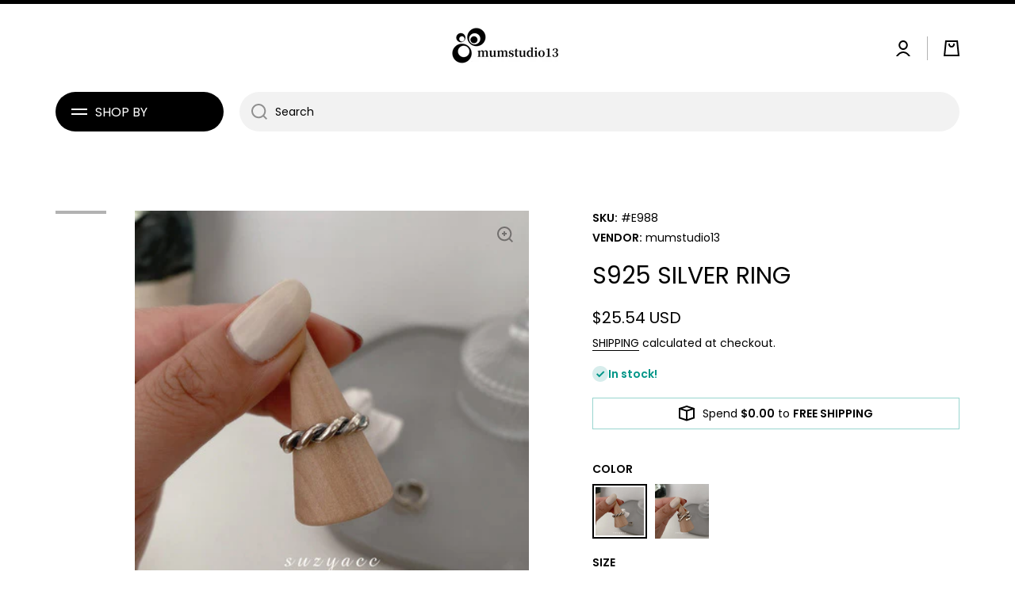

--- FILE ---
content_type: text/html; charset=utf-8
request_url: https://mumstudio13.com/products/e988-worn-chain-ring-s925-sterling-silver
body_size: 31412
content:
<!doctype html>
<html class="no-js" lang="en" data-role="main">
  <head>
    <!-- Meta Pixel Code -->
<script>
!function(f,b,e,v,n,t,s)
{if(f.fbq)return;n=f.fbq=function(){n.callMethod?
n.callMethod.apply(n,arguments):n.queue.push(arguments)};
if(!f._fbq)f._fbq=n;n.push=n;n.loaded=!0;n.version='2.0';
n.queue=[];t=b.createElement(e);t.async=!0;
t.src=v;s=b.getElementsByTagName(e)[0];
s.parentNode.insertBefore(t,s)}(window, document,'script',
'https://connect.facebook.net/en_US/fbevents.js');
fbq('init', '313754327662964');
fbq('track', 'PageView');
</script>
<noscript><img height="1" width="1" style="display:none"
src="https://www.facebook.com/tr?id=313754327662964&ev=PageView&noscript=1"
/></noscript>
<!-- End Meta Pixel Code -->
  <!-- BEGIN PRIVY WIDGET CODE -->
<script type='text/javascript'> var _d_site = _d_site || 'E9BA280E9CC5D431844084A8'; </script>
<script src='https://widget.privy.com/assets/widget.js'></script>
<!-- END PRIVY WIDGET CODE -->
    <meta charset="utf-8">
    <meta http-equiv="X-UA-Compatible" content="IE=edge">
    <meta name="viewport" content="width=device-width,initial-scale=1">
    <meta name="theme-color" content="">
    <link rel="canonical" href="https://mumstudio13.com/products/e988-worn-chain-ring-s925-sterling-silver">
    <link rel="preconnect" href="https://cdn.shopify.com" crossorigin><link rel="icon" type="image/png" href="//mumstudio13.com/cdn/shop/files/4-1__1_978133a4-012c-4305-9267-bd41fbf31104_32x32.jpg?v=1692551459"><link rel="preconnect" href="https://fonts.shopifycdn.com" crossorigin><title>
      S925 silver ring
 &ndash; mumstudio13</title>

    
      <meta name="description" content="S925 silver Jewelry, accessories, manual jewelry,Irregular design fashion jewelry, S925 silver electroplated 14K gold, platinum,gold,earrings,necklace,ear studs,ring,customized hand decorations, designer accessories, round ball earrings, diamond, crystal，hand chain,bracelet，Feet Chain">
    

    

<meta property="og:site_name" content="mumstudio13">
<meta property="og:url" content="https://mumstudio13.com/products/e988-worn-chain-ring-s925-sterling-silver">
<meta property="og:title" content="S925 silver ring">
<meta property="og:type" content="product">
<meta property="og:description" content="S925 silver Jewelry, accessories, manual jewelry,Irregular design fashion jewelry, S925 silver electroplated 14K gold, platinum,gold,earrings,necklace,ear studs,ring,customized hand decorations, designer accessories, round ball earrings, diamond, crystal，hand chain,bracelet，Feet Chain"><meta property="og:image" content="http://mumstudio13.com/cdn/shop/files/23280467103_262617212.jpg?v=1689762034">
  <meta property="og:image:secure_url" content="https://mumstudio13.com/cdn/shop/files/23280467103_262617212.jpg?v=1689762034">
  <meta property="og:image:width" content="800">
  <meta property="og:image:height" content="800"><meta property="og:price:amount" content="25.54">
  <meta property="og:price:currency" content="USD"><meta name="twitter:card" content="summary_large_image">
<meta name="twitter:title" content="S925 silver ring">
<meta name="twitter:description" content="S925 silver Jewelry, accessories, manual jewelry,Irregular design fashion jewelry, S925 silver electroplated 14K gold, platinum,gold,earrings,necklace,ear studs,ring,customized hand decorations, designer accessories, round ball earrings, diamond, crystal，hand chain,bracelet，Feet Chain">

    <script src="//mumstudio13.com/cdn/shop/t/7/assets/constants.js?v=58251544750838685771691852172" defer="defer"></script>
    <script src="//mumstudio13.com/cdn/shop/t/7/assets/pubsub.js?v=158357773527763999511691852175" defer="defer"></script>
    <script src="//mumstudio13.com/cdn/shop/t/7/assets/global.js?v=182940111594989076111691852174" defer="defer"></script>
    
    <script>window.performance && window.performance.mark && window.performance.mark('shopify.content_for_header.start');</script><meta name="google-site-verification" content="WJPL9WFBtz5DbD90YXnBezUMj0gWXoKSl0hKiqw_wOM">
<meta id="shopify-digital-wallet" name="shopify-digital-wallet" content="/79162409246/digital_wallets/dialog">
<meta name="shopify-checkout-api-token" content="63eb1fb3eae9d0d4bc2975cbba41e27c">
<meta id="in-context-paypal-metadata" data-shop-id="79162409246" data-venmo-supported="false" data-environment="production" data-locale="en_US" data-paypal-v4="true" data-currency="USD">
<link rel="alternate" type="application/json+oembed" href="https://mumstudio13.com/products/e988-worn-chain-ring-s925-sterling-silver.oembed">
<script async="async" src="/checkouts/internal/preloads.js?locale=en-US"></script>
<script id="shopify-features" type="application/json">{"accessToken":"63eb1fb3eae9d0d4bc2975cbba41e27c","betas":["rich-media-storefront-analytics"],"domain":"mumstudio13.com","predictiveSearch":true,"shopId":79162409246,"locale":"en"}</script>
<script>var Shopify = Shopify || {};
Shopify.shop = "0645f8.myshopify.com";
Shopify.locale = "en";
Shopify.currency = {"active":"USD","rate":"1.0"};
Shopify.country = "US";
Shopify.theme = {"name":"Minion","id":156918579486,"schema_name":"Minion","schema_version":"2.3.0","theme_store_id":1571,"role":"main"};
Shopify.theme.handle = "null";
Shopify.theme.style = {"id":null,"handle":null};
Shopify.cdnHost = "mumstudio13.com/cdn";
Shopify.routes = Shopify.routes || {};
Shopify.routes.root = "/";</script>
<script type="module">!function(o){(o.Shopify=o.Shopify||{}).modules=!0}(window);</script>
<script>!function(o){function n(){var o=[];function n(){o.push(Array.prototype.slice.apply(arguments))}return n.q=o,n}var t=o.Shopify=o.Shopify||{};t.loadFeatures=n(),t.autoloadFeatures=n()}(window);</script>
<script id="shop-js-analytics" type="application/json">{"pageType":"product"}</script>
<script defer="defer" async type="module" src="//mumstudio13.com/cdn/shopifycloud/shop-js/modules/v2/client.init-shop-cart-sync_C5BV16lS.en.esm.js"></script>
<script defer="defer" async type="module" src="//mumstudio13.com/cdn/shopifycloud/shop-js/modules/v2/chunk.common_CygWptCX.esm.js"></script>
<script type="module">
  await import("//mumstudio13.com/cdn/shopifycloud/shop-js/modules/v2/client.init-shop-cart-sync_C5BV16lS.en.esm.js");
await import("//mumstudio13.com/cdn/shopifycloud/shop-js/modules/v2/chunk.common_CygWptCX.esm.js");

  window.Shopify.SignInWithShop?.initShopCartSync?.({"fedCMEnabled":true,"windoidEnabled":true});

</script>
<script>(function() {
  var isLoaded = false;
  function asyncLoad() {
    if (isLoaded) return;
    isLoaded = true;
    var urls = ["\/\/shopify.privy.com\/widget.js?shop=0645f8.myshopify.com"];
    for (var i = 0; i < urls.length; i++) {
      var s = document.createElement('script');
      s.type = 'text/javascript';
      s.async = true;
      s.src = urls[i];
      var x = document.getElementsByTagName('script')[0];
      x.parentNode.insertBefore(s, x);
    }
  };
  if(window.attachEvent) {
    window.attachEvent('onload', asyncLoad);
  } else {
    window.addEventListener('load', asyncLoad, false);
  }
})();</script>
<script id="__st">var __st={"a":79162409246,"offset":-21600,"reqid":"b7af8f9f-73e0-493e-b4a7-d9e34e6215a6-1768807237","pageurl":"mumstudio13.com\/products\/e988-worn-chain-ring-s925-sterling-silver","u":"5c436092d022","p":"product","rtyp":"product","rid":8503898833182};</script>
<script>window.ShopifyPaypalV4VisibilityTracking = true;</script>
<script id="captcha-bootstrap">!function(){'use strict';const t='contact',e='account',n='new_comment',o=[[t,t],['blogs',n],['comments',n],[t,'customer']],c=[[e,'customer_login'],[e,'guest_login'],[e,'recover_customer_password'],[e,'create_customer']],r=t=>t.map((([t,e])=>`form[action*='/${t}']:not([data-nocaptcha='true']) input[name='form_type'][value='${e}']`)).join(','),a=t=>()=>t?[...document.querySelectorAll(t)].map((t=>t.form)):[];function s(){const t=[...o],e=r(t);return a(e)}const i='password',u='form_key',d=['recaptcha-v3-token','g-recaptcha-response','h-captcha-response',i],f=()=>{try{return window.sessionStorage}catch{return}},m='__shopify_v',_=t=>t.elements[u];function p(t,e,n=!1){try{const o=window.sessionStorage,c=JSON.parse(o.getItem(e)),{data:r}=function(t){const{data:e,action:n}=t;return t[m]||n?{data:e,action:n}:{data:t,action:n}}(c);for(const[e,n]of Object.entries(r))t.elements[e]&&(t.elements[e].value=n);n&&o.removeItem(e)}catch(o){console.error('form repopulation failed',{error:o})}}const l='form_type',E='cptcha';function T(t){t.dataset[E]=!0}const w=window,h=w.document,L='Shopify',v='ce_forms',y='captcha';let A=!1;((t,e)=>{const n=(g='f06e6c50-85a8-45c8-87d0-21a2b65856fe',I='https://cdn.shopify.com/shopifycloud/storefront-forms-hcaptcha/ce_storefront_forms_captcha_hcaptcha.v1.5.2.iife.js',D={infoText:'Protected by hCaptcha',privacyText:'Privacy',termsText:'Terms'},(t,e,n)=>{const o=w[L][v],c=o.bindForm;if(c)return c(t,g,e,D).then(n);var r;o.q.push([[t,g,e,D],n]),r=I,A||(h.body.append(Object.assign(h.createElement('script'),{id:'captcha-provider',async:!0,src:r})),A=!0)});var g,I,D;w[L]=w[L]||{},w[L][v]=w[L][v]||{},w[L][v].q=[],w[L][y]=w[L][y]||{},w[L][y].protect=function(t,e){n(t,void 0,e),T(t)},Object.freeze(w[L][y]),function(t,e,n,w,h,L){const[v,y,A,g]=function(t,e,n){const i=e?o:[],u=t?c:[],d=[...i,...u],f=r(d),m=r(i),_=r(d.filter((([t,e])=>n.includes(e))));return[a(f),a(m),a(_),s()]}(w,h,L),I=t=>{const e=t.target;return e instanceof HTMLFormElement?e:e&&e.form},D=t=>v().includes(t);t.addEventListener('submit',(t=>{const e=I(t);if(!e)return;const n=D(e)&&!e.dataset.hcaptchaBound&&!e.dataset.recaptchaBound,o=_(e),c=g().includes(e)&&(!o||!o.value);(n||c)&&t.preventDefault(),c&&!n&&(function(t){try{if(!f())return;!function(t){const e=f();if(!e)return;const n=_(t);if(!n)return;const o=n.value;o&&e.removeItem(o)}(t);const e=Array.from(Array(32),(()=>Math.random().toString(36)[2])).join('');!function(t,e){_(t)||t.append(Object.assign(document.createElement('input'),{type:'hidden',name:u})),t.elements[u].value=e}(t,e),function(t,e){const n=f();if(!n)return;const o=[...t.querySelectorAll(`input[type='${i}']`)].map((({name:t})=>t)),c=[...d,...o],r={};for(const[a,s]of new FormData(t).entries())c.includes(a)||(r[a]=s);n.setItem(e,JSON.stringify({[m]:1,action:t.action,data:r}))}(t,e)}catch(e){console.error('failed to persist form',e)}}(e),e.submit())}));const S=(t,e)=>{t&&!t.dataset[E]&&(n(t,e.some((e=>e===t))),T(t))};for(const o of['focusin','change'])t.addEventListener(o,(t=>{const e=I(t);D(e)&&S(e,y())}));const B=e.get('form_key'),M=e.get(l),P=B&&M;t.addEventListener('DOMContentLoaded',(()=>{const t=y();if(P)for(const e of t)e.elements[l].value===M&&p(e,B);[...new Set([...A(),...v().filter((t=>'true'===t.dataset.shopifyCaptcha))])].forEach((e=>S(e,t)))}))}(h,new URLSearchParams(w.location.search),n,t,e,['guest_login'])})(!0,!0)}();</script>
<script integrity="sha256-4kQ18oKyAcykRKYeNunJcIwy7WH5gtpwJnB7kiuLZ1E=" data-source-attribution="shopify.loadfeatures" defer="defer" src="//mumstudio13.com/cdn/shopifycloud/storefront/assets/storefront/load_feature-a0a9edcb.js" crossorigin="anonymous"></script>
<script data-source-attribution="shopify.dynamic_checkout.dynamic.init">var Shopify=Shopify||{};Shopify.PaymentButton=Shopify.PaymentButton||{isStorefrontPortableWallets:!0,init:function(){window.Shopify.PaymentButton.init=function(){};var t=document.createElement("script");t.src="https://mumstudio13.com/cdn/shopifycloud/portable-wallets/latest/portable-wallets.en.js",t.type="module",document.head.appendChild(t)}};
</script>
<script data-source-attribution="shopify.dynamic_checkout.buyer_consent">
  function portableWalletsHideBuyerConsent(e){var t=document.getElementById("shopify-buyer-consent"),n=document.getElementById("shopify-subscription-policy-button");t&&n&&(t.classList.add("hidden"),t.setAttribute("aria-hidden","true"),n.removeEventListener("click",e))}function portableWalletsShowBuyerConsent(e){var t=document.getElementById("shopify-buyer-consent"),n=document.getElementById("shopify-subscription-policy-button");t&&n&&(t.classList.remove("hidden"),t.removeAttribute("aria-hidden"),n.addEventListener("click",e))}window.Shopify?.PaymentButton&&(window.Shopify.PaymentButton.hideBuyerConsent=portableWalletsHideBuyerConsent,window.Shopify.PaymentButton.showBuyerConsent=portableWalletsShowBuyerConsent);
</script>
<script>
  function portableWalletsCleanup(e){e&&e.src&&console.error("Failed to load portable wallets script "+e.src);var t=document.querySelectorAll("shopify-accelerated-checkout .shopify-payment-button__skeleton, shopify-accelerated-checkout-cart .wallet-cart-button__skeleton"),e=document.getElementById("shopify-buyer-consent");for(let e=0;e<t.length;e++)t[e].remove();e&&e.remove()}function portableWalletsNotLoadedAsModule(e){e instanceof ErrorEvent&&"string"==typeof e.message&&e.message.includes("import.meta")&&"string"==typeof e.filename&&e.filename.includes("portable-wallets")&&(window.removeEventListener("error",portableWalletsNotLoadedAsModule),window.Shopify.PaymentButton.failedToLoad=e,"loading"===document.readyState?document.addEventListener("DOMContentLoaded",window.Shopify.PaymentButton.init):window.Shopify.PaymentButton.init())}window.addEventListener("error",portableWalletsNotLoadedAsModule);
</script>

<script type="module" src="https://mumstudio13.com/cdn/shopifycloud/portable-wallets/latest/portable-wallets.en.js" onError="portableWalletsCleanup(this)" crossorigin="anonymous"></script>
<script nomodule>
  document.addEventListener("DOMContentLoaded", portableWalletsCleanup);
</script>

<link id="shopify-accelerated-checkout-styles" rel="stylesheet" media="screen" href="https://mumstudio13.com/cdn/shopifycloud/portable-wallets/latest/accelerated-checkout-backwards-compat.css" crossorigin="anonymous">
<style id="shopify-accelerated-checkout-cart">
        #shopify-buyer-consent {
  margin-top: 1em;
  display: inline-block;
  width: 100%;
}

#shopify-buyer-consent.hidden {
  display: none;
}

#shopify-subscription-policy-button {
  background: none;
  border: none;
  padding: 0;
  text-decoration: underline;
  font-size: inherit;
  cursor: pointer;
}

#shopify-subscription-policy-button::before {
  box-shadow: none;
}

      </style>
<script id="sections-script" data-sections="main-product,footer" defer="defer" src="//mumstudio13.com/cdn/shop/t/7/compiled_assets/scripts.js?177"></script>
<script>window.performance && window.performance.mark && window.performance.mark('shopify.content_for_header.end');</script>

    
    <style data-shopify>    
      @font-face {
  font-family: Poppins;
  font-weight: 400;
  font-style: normal;
  font-display: swap;
  src: url("//mumstudio13.com/cdn/fonts/poppins/poppins_n4.0ba78fa5af9b0e1a374041b3ceaadf0a43b41362.woff2") format("woff2"),
       url("//mumstudio13.com/cdn/fonts/poppins/poppins_n4.214741a72ff2596839fc9760ee7a770386cf16ca.woff") format("woff");
}

@font-face {
  font-family: Poppins;
  font-weight: 600;
  font-style: normal;
  font-display: swap;
  src: url("//mumstudio13.com/cdn/fonts/poppins/poppins_n6.aa29d4918bc243723d56b59572e18228ed0786f6.woff2") format("woff2"),
       url("//mumstudio13.com/cdn/fonts/poppins/poppins_n6.5f815d845fe073750885d5b7e619ee00e8111208.woff") format("woff");
}

@font-face {
  font-family: Poppins;
  font-weight: 400;
  font-style: italic;
  font-display: swap;
  src: url("//mumstudio13.com/cdn/fonts/poppins/poppins_i4.846ad1e22474f856bd6b81ba4585a60799a9f5d2.woff2") format("woff2"),
       url("//mumstudio13.com/cdn/fonts/poppins/poppins_i4.56b43284e8b52fc64c1fd271f289a39e8477e9ec.woff") format("woff");
}

      @font-face {
  font-family: Poppins;
  font-weight: 600;
  font-style: italic;
  font-display: swap;
  src: url("//mumstudio13.com/cdn/fonts/poppins/poppins_i6.bb8044d6203f492888d626dafda3c2999253e8e9.woff2") format("woff2"),
       url("//mumstudio13.com/cdn/fonts/poppins/poppins_i6.e233dec1a61b1e7dead9f920159eda42280a02c3.woff") format("woff");
}

      @font-face {
  font-family: Poppins;
  font-weight: 400;
  font-style: normal;
  font-display: swap;
  src: url("//mumstudio13.com/cdn/fonts/poppins/poppins_n4.0ba78fa5af9b0e1a374041b3ceaadf0a43b41362.woff2") format("woff2"),
       url("//mumstudio13.com/cdn/fonts/poppins/poppins_n4.214741a72ff2596839fc9760ee7a770386cf16ca.woff") format("woff");
}

    
      :root {
    	--duration-short: .2s;
        --duration-medium: .3s;
    	--duration-large: .5s;
    	--animation-bezier: ease;
    	--zoom-animation-bezier: cubic-bezier(.15,.75,.5,1);
    
        --animation-type: cubic-bezier(0, 0, 0.3, 1);
        --animation-time: .5s;

        --product-thumbnail_move-up: 0.35s;
        --product-thumbnail_move-up_type: linear;
        --product-thumbnail-button_opacity_hover: 0.15s;
        --product-thumbnail-button_opacity_over: 0.3s;
        --product-thumbnail-button_opacity_type: linear;
        --product-thumbnail-button_move: 0.35s;
        --product-thumbnail-button_move_type: linear;

        --font-heading-family: Poppins, sans-serif;
        --font-heading-style: normal;
        --font-heading-weight: 400;
    
        --font-body-family: Poppins, sans-serif;
        --font-body-style: normal;
        --font-body-weight: 400;
    	--font-body-bold-weight: 600;
    	--font-button-weight: 400;
    
    	--font-heading-scale: 1.0;
        --font-body-scale: 1.0;
    
        --font-body-size: calc(16px * var(--font-body-scale));
        --font-body-line-height: 130%;
        --font-body2-size: calc(14px * var(--font-body-scale));
        --font-body2-line-height: 130%;
        --font-body3-size: calc(12px * var(--font-body-scale));
        --font-body3-line-height: 130%;
        --font-body4-size: calc(10px * var(--font-body-scale));
        --font-body4-line-height: 130%;

        --color-body-background: #ffffff;
        --color-secondary-background: #f2f2f2;
      	--color-section-background: var(--color-secondary-background);--color-simple-dropdown: #ffffff;
    	--color-vertical-menu-dropdown: #ffffff;

        --color-base:#000000;
    	--color-base-rgb: 0, 0, 0;
        --color-accent:#12476a;
        --color-subheading: var(--color-accent);
        --color-text-link:#000000;

        --color-price: #000000;
        --color-old-price: #d20404;
        --color-lines-borders: rgba(0, 0, 0, 0.3);
        --color-input-background: #f2f2f2;
        --color-input-text: #000000;
        --color-input-background-active: var(--color-body-background);
        --opacity-icons: 0.4;

    	--mobile-focus-color: rgba(0, 0, 0, 0.04);

    	--shadow: 0px 4px 20px rgba(22, 19, 69, 0.13);--auto-text-color-button-light:#ffffff;
    	--auto-text-color-button-dark:var(--color-base);
    	--auto-input-color-active-border-light: rgba(255,255,255,0.3);
    	--auto-input-color-active-border-dark:rgba(var(--color-base-rgb),0.3);--auto-text-color-input-light:#ffffff;
    	--auto-text-color-input-dark:var(--color-input-text);--auto-text-color-accent: #ffffff
   		
;--auto-text-color--with-base-color: #ffffff;--radius: 0px;
    	--radius-input: 30px;
    	--radius-button: 30px;
    	--radius-badge:0;
    	--radius-checkbox:0;

        --color-badge-1:#d20404;--color-badge-1-text: var(--auto-text-color-button-light);--color-badge-2:#ef6c00;--color-badge-2-text: var(--auto-text-color-button-light);--color-badge-3:#000000;--color-badge-3-text: var(--auto-text-color-button-light);--color-free-delivery-bar: #99D5CF;
      
    	--color-error: #d20404;
    
        --form_field-height: 50px;

        --page-width: 1300px;
        --page-padding: 20px;

        --sections-top-spacing: 100px;
    	--sections-top-spacing-mobile: 80px;
		--sections-top-spacing--medium: 80px;
    	--sections-top-spacing--medium-mobile: 60px;
		--sections-top-spacing--small: 40px;
    	--sections-top-spacing--small-mobile: 40px;

        --padding1: 10px;
        --padding2: 20px;
        --padding3: 30px;
        --padding4: 40px;
    	--padding5: 60px;
      }

      *,
      *::before,
      *::after {
      	box-sizing: border-box;
      }
      html {
        box-sizing: border-box;
        height: 100%;
     	-webkit-tap-highlight-color: transparent;
    	scroll-behavior: smooth;
      }
      body {
        display: grid;
        grid-template-rows: auto auto 1fr auto;
        grid-template-columns: 100%;
        min-height: 100%;
        margin: 0;
        font-size: var(--font-body-size);
        line-height: var(--font-body-line-height);
        color: var(--color-base);
    	background: var(--color-body-background);
        font-family: var(--font-body-family);
        font-style: var(--font-body-style);
        font-weight: var(--font-body-weight);
        -webkit-text-size-adjust: none;
    	text-size-adjust: none;
    	overflow-x: hidden;
      }.btn{
        --background: var(--color-accent);--color: var(--auto-text-color-button-light);
    	--fill: var(--auto-text-color-button-light);}.btn--secondary{
        --background: var(--color-base);--color: var(--auto-text-color-button-light);
    	--fill: var(--auto-text-color-button-light);}
    
    .visually-hidden {
      position: absolute!important;
      overflow: hidden;
      margin: -1px;
      border: 0;
      clip: rect(0 0 0 0);
      word-wrap: normal!important;
    }
    .visually-hidden:not(:focus),
    .visually-hidden:not(:focus-visible){
      width: 1px;
      height: 1px;
      padding: 0;
    }
    .announcement-bar{
      opacity:0;
    }
    .popup-modal{
      display: none;
    }.js #MainContent{
      opacity:0;
      transition: opacity 1s var(--animation-bezier);
    }
    .js.dom-loaded #MainContent{
      opacity:1;
    }.product__information b,
    .variants-label,
    table thead th,
    h1,h2,h3,h4,h5,h6,.h1,.h2,.h3,.h4,.h5,.h6{
      text-transform: uppercase;
    }
    .cart-item__heading{
      text-transform: none;
    }.btn:not(.btn_border), .btn-small, .btn-medium{
      text-transform: uppercase;
    }</style>

    <link href="//mumstudio13.com/cdn/shop/t/7/assets/base.css?v=141643368145648553791691852175" rel="stylesheet" type="text/css" media="all" />
    
<link rel="preload" as="font" href="//mumstudio13.com/cdn/fonts/poppins/poppins_n4.0ba78fa5af9b0e1a374041b3ceaadf0a43b41362.woff2" type="font/woff2" crossorigin><link rel="preload" as="font" href="//mumstudio13.com/cdn/fonts/poppins/poppins_n4.0ba78fa5af9b0e1a374041b3ceaadf0a43b41362.woff2" type="font/woff2" crossorigin><link rel="stylesheet" href="//mumstudio13.com/cdn/shop/t/7/assets/component-predictive-search.css?v=169156080147452933411691852173" media="print" onload="this.media='all'"><script>
      document.documentElement.className = document.documentElement.className.replace('no-js', 'js');
      if (Shopify.designMode) {
        document.documentElement.classList.add('shopify-design-mode');
      }
      document.addEventListener("DOMContentLoaded", function(event) {
        document.documentElement.classList.add('dom-loaded');
        setTimeout(function(){document.querySelector('footer').classList.add('footer-loaded')}, 700);
      });
    </script>
  <link href="https://monorail-edge.shopifysvc.com" rel="dns-prefetch">
<script>(function(){if ("sendBeacon" in navigator && "performance" in window) {try {var session_token_from_headers = performance.getEntriesByType('navigation')[0].serverTiming.find(x => x.name == '_s').description;} catch {var session_token_from_headers = undefined;}var session_cookie_matches = document.cookie.match(/_shopify_s=([^;]*)/);var session_token_from_cookie = session_cookie_matches && session_cookie_matches.length === 2 ? session_cookie_matches[1] : "";var session_token = session_token_from_headers || session_token_from_cookie || "";function handle_abandonment_event(e) {var entries = performance.getEntries().filter(function(entry) {return /monorail-edge.shopifysvc.com/.test(entry.name);});if (!window.abandonment_tracked && entries.length === 0) {window.abandonment_tracked = true;var currentMs = Date.now();var navigation_start = performance.timing.navigationStart;var payload = {shop_id: 79162409246,url: window.location.href,navigation_start,duration: currentMs - navigation_start,session_token,page_type: "product"};window.navigator.sendBeacon("https://monorail-edge.shopifysvc.com/v1/produce", JSON.stringify({schema_id: "online_store_buyer_site_abandonment/1.1",payload: payload,metadata: {event_created_at_ms: currentMs,event_sent_at_ms: currentMs}}));}}window.addEventListener('pagehide', handle_abandonment_event);}}());</script>
<script id="web-pixels-manager-setup">(function e(e,d,r,n,o){if(void 0===o&&(o={}),!Boolean(null===(a=null===(i=window.Shopify)||void 0===i?void 0:i.analytics)||void 0===a?void 0:a.replayQueue)){var i,a;window.Shopify=window.Shopify||{};var t=window.Shopify;t.analytics=t.analytics||{};var s=t.analytics;s.replayQueue=[],s.publish=function(e,d,r){return s.replayQueue.push([e,d,r]),!0};try{self.performance.mark("wpm:start")}catch(e){}var l=function(){var e={modern:/Edge?\/(1{2}[4-9]|1[2-9]\d|[2-9]\d{2}|\d{4,})\.\d+(\.\d+|)|Firefox\/(1{2}[4-9]|1[2-9]\d|[2-9]\d{2}|\d{4,})\.\d+(\.\d+|)|Chrom(ium|e)\/(9{2}|\d{3,})\.\d+(\.\d+|)|(Maci|X1{2}).+ Version\/(15\.\d+|(1[6-9]|[2-9]\d|\d{3,})\.\d+)([,.]\d+|)( \(\w+\)|)( Mobile\/\w+|) Safari\/|Chrome.+OPR\/(9{2}|\d{3,})\.\d+\.\d+|(CPU[ +]OS|iPhone[ +]OS|CPU[ +]iPhone|CPU IPhone OS|CPU iPad OS)[ +]+(15[._]\d+|(1[6-9]|[2-9]\d|\d{3,})[._]\d+)([._]\d+|)|Android:?[ /-](13[3-9]|1[4-9]\d|[2-9]\d{2}|\d{4,})(\.\d+|)(\.\d+|)|Android.+Firefox\/(13[5-9]|1[4-9]\d|[2-9]\d{2}|\d{4,})\.\d+(\.\d+|)|Android.+Chrom(ium|e)\/(13[3-9]|1[4-9]\d|[2-9]\d{2}|\d{4,})\.\d+(\.\d+|)|SamsungBrowser\/([2-9]\d|\d{3,})\.\d+/,legacy:/Edge?\/(1[6-9]|[2-9]\d|\d{3,})\.\d+(\.\d+|)|Firefox\/(5[4-9]|[6-9]\d|\d{3,})\.\d+(\.\d+|)|Chrom(ium|e)\/(5[1-9]|[6-9]\d|\d{3,})\.\d+(\.\d+|)([\d.]+$|.*Safari\/(?![\d.]+ Edge\/[\d.]+$))|(Maci|X1{2}).+ Version\/(10\.\d+|(1[1-9]|[2-9]\d|\d{3,})\.\d+)([,.]\d+|)( \(\w+\)|)( Mobile\/\w+|) Safari\/|Chrome.+OPR\/(3[89]|[4-9]\d|\d{3,})\.\d+\.\d+|(CPU[ +]OS|iPhone[ +]OS|CPU[ +]iPhone|CPU IPhone OS|CPU iPad OS)[ +]+(10[._]\d+|(1[1-9]|[2-9]\d|\d{3,})[._]\d+)([._]\d+|)|Android:?[ /-](13[3-9]|1[4-9]\d|[2-9]\d{2}|\d{4,})(\.\d+|)(\.\d+|)|Mobile Safari.+OPR\/([89]\d|\d{3,})\.\d+\.\d+|Android.+Firefox\/(13[5-9]|1[4-9]\d|[2-9]\d{2}|\d{4,})\.\d+(\.\d+|)|Android.+Chrom(ium|e)\/(13[3-9]|1[4-9]\d|[2-9]\d{2}|\d{4,})\.\d+(\.\d+|)|Android.+(UC? ?Browser|UCWEB|U3)[ /]?(15\.([5-9]|\d{2,})|(1[6-9]|[2-9]\d|\d{3,})\.\d+)\.\d+|SamsungBrowser\/(5\.\d+|([6-9]|\d{2,})\.\d+)|Android.+MQ{2}Browser\/(14(\.(9|\d{2,})|)|(1[5-9]|[2-9]\d|\d{3,})(\.\d+|))(\.\d+|)|K[Aa][Ii]OS\/(3\.\d+|([4-9]|\d{2,})\.\d+)(\.\d+|)/},d=e.modern,r=e.legacy,n=navigator.userAgent;return n.match(d)?"modern":n.match(r)?"legacy":"unknown"}(),u="modern"===l?"modern":"legacy",c=(null!=n?n:{modern:"",legacy:""})[u],f=function(e){return[e.baseUrl,"/wpm","/b",e.hashVersion,"modern"===e.buildTarget?"m":"l",".js"].join("")}({baseUrl:d,hashVersion:r,buildTarget:u}),m=function(e){var d=e.version,r=e.bundleTarget,n=e.surface,o=e.pageUrl,i=e.monorailEndpoint;return{emit:function(e){var a=e.status,t=e.errorMsg,s=(new Date).getTime(),l=JSON.stringify({metadata:{event_sent_at_ms:s},events:[{schema_id:"web_pixels_manager_load/3.1",payload:{version:d,bundle_target:r,page_url:o,status:a,surface:n,error_msg:t},metadata:{event_created_at_ms:s}}]});if(!i)return console&&console.warn&&console.warn("[Web Pixels Manager] No Monorail endpoint provided, skipping logging."),!1;try{return self.navigator.sendBeacon.bind(self.navigator)(i,l)}catch(e){}var u=new XMLHttpRequest;try{return u.open("POST",i,!0),u.setRequestHeader("Content-Type","text/plain"),u.send(l),!0}catch(e){return console&&console.warn&&console.warn("[Web Pixels Manager] Got an unhandled error while logging to Monorail."),!1}}}}({version:r,bundleTarget:l,surface:e.surface,pageUrl:self.location.href,monorailEndpoint:e.monorailEndpoint});try{o.browserTarget=l,function(e){var d=e.src,r=e.async,n=void 0===r||r,o=e.onload,i=e.onerror,a=e.sri,t=e.scriptDataAttributes,s=void 0===t?{}:t,l=document.createElement("script"),u=document.querySelector("head"),c=document.querySelector("body");if(l.async=n,l.src=d,a&&(l.integrity=a,l.crossOrigin="anonymous"),s)for(var f in s)if(Object.prototype.hasOwnProperty.call(s,f))try{l.dataset[f]=s[f]}catch(e){}if(o&&l.addEventListener("load",o),i&&l.addEventListener("error",i),u)u.appendChild(l);else{if(!c)throw new Error("Did not find a head or body element to append the script");c.appendChild(l)}}({src:f,async:!0,onload:function(){if(!function(){var e,d;return Boolean(null===(d=null===(e=window.Shopify)||void 0===e?void 0:e.analytics)||void 0===d?void 0:d.initialized)}()){var d=window.webPixelsManager.init(e)||void 0;if(d){var r=window.Shopify.analytics;r.replayQueue.forEach((function(e){var r=e[0],n=e[1],o=e[2];d.publishCustomEvent(r,n,o)})),r.replayQueue=[],r.publish=d.publishCustomEvent,r.visitor=d.visitor,r.initialized=!0}}},onerror:function(){return m.emit({status:"failed",errorMsg:"".concat(f," has failed to load")})},sri:function(e){var d=/^sha384-[A-Za-z0-9+/=]+$/;return"string"==typeof e&&d.test(e)}(c)?c:"",scriptDataAttributes:o}),m.emit({status:"loading"})}catch(e){m.emit({status:"failed",errorMsg:(null==e?void 0:e.message)||"Unknown error"})}}})({shopId: 79162409246,storefrontBaseUrl: "https://mumstudio13.com",extensionsBaseUrl: "https://extensions.shopifycdn.com/cdn/shopifycloud/web-pixels-manager",monorailEndpoint: "https://monorail-edge.shopifysvc.com/unstable/produce_batch",surface: "storefront-renderer",enabledBetaFlags: ["2dca8a86"],webPixelsConfigList: [{"id":"709886238","configuration":"{\"config\":\"{\\\"pixel_id\\\":\\\"G-JC34MHXGQ7\\\",\\\"gtag_events\\\":[{\\\"type\\\":\\\"purchase\\\",\\\"action_label\\\":\\\"G-JC34MHXGQ7\\\"},{\\\"type\\\":\\\"page_view\\\",\\\"action_label\\\":\\\"G-JC34MHXGQ7\\\"},{\\\"type\\\":\\\"view_item\\\",\\\"action_label\\\":\\\"G-JC34MHXGQ7\\\"},{\\\"type\\\":\\\"search\\\",\\\"action_label\\\":\\\"G-JC34MHXGQ7\\\"},{\\\"type\\\":\\\"add_to_cart\\\",\\\"action_label\\\":\\\"G-JC34MHXGQ7\\\"},{\\\"type\\\":\\\"begin_checkout\\\",\\\"action_label\\\":\\\"G-JC34MHXGQ7\\\"},{\\\"type\\\":\\\"add_payment_info\\\",\\\"action_label\\\":\\\"G-JC34MHXGQ7\\\"}],\\\"enable_monitoring_mode\\\":false}\"}","eventPayloadVersion":"v1","runtimeContext":"OPEN","scriptVersion":"b2a88bafab3e21179ed38636efcd8a93","type":"APP","apiClientId":1780363,"privacyPurposes":[],"dataSharingAdjustments":{"protectedCustomerApprovalScopes":["read_customer_address","read_customer_email","read_customer_name","read_customer_personal_data","read_customer_phone"]}},{"id":"shopify-app-pixel","configuration":"{}","eventPayloadVersion":"v1","runtimeContext":"STRICT","scriptVersion":"0450","apiClientId":"shopify-pixel","type":"APP","privacyPurposes":["ANALYTICS","MARKETING"]},{"id":"shopify-custom-pixel","eventPayloadVersion":"v1","runtimeContext":"LAX","scriptVersion":"0450","apiClientId":"shopify-pixel","type":"CUSTOM","privacyPurposes":["ANALYTICS","MARKETING"]}],isMerchantRequest: false,initData: {"shop":{"name":"mumstudio13","paymentSettings":{"currencyCode":"USD"},"myshopifyDomain":"0645f8.myshopify.com","countryCode":"CN","storefrontUrl":"https:\/\/mumstudio13.com"},"customer":null,"cart":null,"checkout":null,"productVariants":[{"price":{"amount":25.54,"currencyCode":"USD"},"product":{"title":"S925 silver ring","vendor":"mumstudio13","id":"8503898833182","untranslatedTitle":"S925 silver ring","url":"\/products\/e988-worn-chain-ring-s925-sterling-silver","type":""},"id":"45854843699486","image":{"src":"\/\/mumstudio13.com\/cdn\/shop\/files\/23591290765_262617212.jpg?v=1689762045"},"sku":"#E988","title":"Fried Dough Twists \/ Adjustable opening","untranslatedTitle":"Fried Dough Twists \/ Adjustable opening"},{"price":{"amount":25.54,"currencyCode":"USD"},"product":{"title":"S925 silver ring","vendor":"mumstudio13","id":"8503898833182","untranslatedTitle":"S925 silver ring","url":"\/products\/e988-worn-chain-ring-s925-sterling-silver","type":""},"id":"45854843732254","image":{"src":"\/\/mumstudio13.com\/cdn\/shop\/files\/23591281976_262617212.jpg?v=1689762047"},"sku":"#E988","title":"Multi layered version \/ Adjustable opening","untranslatedTitle":"Multi layered version \/ Adjustable opening"}],"purchasingCompany":null},},"https://mumstudio13.com/cdn","fcfee988w5aeb613cpc8e4bc33m6693e112",{"modern":"","legacy":""},{"shopId":"79162409246","storefrontBaseUrl":"https:\/\/mumstudio13.com","extensionBaseUrl":"https:\/\/extensions.shopifycdn.com\/cdn\/shopifycloud\/web-pixels-manager","surface":"storefront-renderer","enabledBetaFlags":"[\"2dca8a86\"]","isMerchantRequest":"false","hashVersion":"fcfee988w5aeb613cpc8e4bc33m6693e112","publish":"custom","events":"[[\"page_viewed\",{}],[\"product_viewed\",{\"productVariant\":{\"price\":{\"amount\":25.54,\"currencyCode\":\"USD\"},\"product\":{\"title\":\"S925 silver ring\",\"vendor\":\"mumstudio13\",\"id\":\"8503898833182\",\"untranslatedTitle\":\"S925 silver ring\",\"url\":\"\/products\/e988-worn-chain-ring-s925-sterling-silver\",\"type\":\"\"},\"id\":\"45854843699486\",\"image\":{\"src\":\"\/\/mumstudio13.com\/cdn\/shop\/files\/23591290765_262617212.jpg?v=1689762045\"},\"sku\":\"#E988\",\"title\":\"Fried Dough Twists \/ Adjustable opening\",\"untranslatedTitle\":\"Fried Dough Twists \/ Adjustable opening\"}}]]"});</script><script>
  window.ShopifyAnalytics = window.ShopifyAnalytics || {};
  window.ShopifyAnalytics.meta = window.ShopifyAnalytics.meta || {};
  window.ShopifyAnalytics.meta.currency = 'USD';
  var meta = {"product":{"id":8503898833182,"gid":"gid:\/\/shopify\/Product\/8503898833182","vendor":"mumstudio13","type":"","handle":"e988-worn-chain-ring-s925-sterling-silver","variants":[{"id":45854843699486,"price":2554,"name":"S925 silver ring - Fried Dough Twists \/ Adjustable opening","public_title":"Fried Dough Twists \/ Adjustable opening","sku":"#E988"},{"id":45854843732254,"price":2554,"name":"S925 silver ring - Multi layered version \/ Adjustable opening","public_title":"Multi layered version \/ Adjustable opening","sku":"#E988"}],"remote":false},"page":{"pageType":"product","resourceType":"product","resourceId":8503898833182,"requestId":"b7af8f9f-73e0-493e-b4a7-d9e34e6215a6-1768807237"}};
  for (var attr in meta) {
    window.ShopifyAnalytics.meta[attr] = meta[attr];
  }
</script>
<script class="analytics">
  (function () {
    var customDocumentWrite = function(content) {
      var jquery = null;

      if (window.jQuery) {
        jquery = window.jQuery;
      } else if (window.Checkout && window.Checkout.$) {
        jquery = window.Checkout.$;
      }

      if (jquery) {
        jquery('body').append(content);
      }
    };

    var hasLoggedConversion = function(token) {
      if (token) {
        return document.cookie.indexOf('loggedConversion=' + token) !== -1;
      }
      return false;
    }

    var setCookieIfConversion = function(token) {
      if (token) {
        var twoMonthsFromNow = new Date(Date.now());
        twoMonthsFromNow.setMonth(twoMonthsFromNow.getMonth() + 2);

        document.cookie = 'loggedConversion=' + token + '; expires=' + twoMonthsFromNow;
      }
    }

    var trekkie = window.ShopifyAnalytics.lib = window.trekkie = window.trekkie || [];
    if (trekkie.integrations) {
      return;
    }
    trekkie.methods = [
      'identify',
      'page',
      'ready',
      'track',
      'trackForm',
      'trackLink'
    ];
    trekkie.factory = function(method) {
      return function() {
        var args = Array.prototype.slice.call(arguments);
        args.unshift(method);
        trekkie.push(args);
        return trekkie;
      };
    };
    for (var i = 0; i < trekkie.methods.length; i++) {
      var key = trekkie.methods[i];
      trekkie[key] = trekkie.factory(key);
    }
    trekkie.load = function(config) {
      trekkie.config = config || {};
      trekkie.config.initialDocumentCookie = document.cookie;
      var first = document.getElementsByTagName('script')[0];
      var script = document.createElement('script');
      script.type = 'text/javascript';
      script.onerror = function(e) {
        var scriptFallback = document.createElement('script');
        scriptFallback.type = 'text/javascript';
        scriptFallback.onerror = function(error) {
                var Monorail = {
      produce: function produce(monorailDomain, schemaId, payload) {
        var currentMs = new Date().getTime();
        var event = {
          schema_id: schemaId,
          payload: payload,
          metadata: {
            event_created_at_ms: currentMs,
            event_sent_at_ms: currentMs
          }
        };
        return Monorail.sendRequest("https://" + monorailDomain + "/v1/produce", JSON.stringify(event));
      },
      sendRequest: function sendRequest(endpointUrl, payload) {
        // Try the sendBeacon API
        if (window && window.navigator && typeof window.navigator.sendBeacon === 'function' && typeof window.Blob === 'function' && !Monorail.isIos12()) {
          var blobData = new window.Blob([payload], {
            type: 'text/plain'
          });

          if (window.navigator.sendBeacon(endpointUrl, blobData)) {
            return true;
          } // sendBeacon was not successful

        } // XHR beacon

        var xhr = new XMLHttpRequest();

        try {
          xhr.open('POST', endpointUrl);
          xhr.setRequestHeader('Content-Type', 'text/plain');
          xhr.send(payload);
        } catch (e) {
          console.log(e);
        }

        return false;
      },
      isIos12: function isIos12() {
        return window.navigator.userAgent.lastIndexOf('iPhone; CPU iPhone OS 12_') !== -1 || window.navigator.userAgent.lastIndexOf('iPad; CPU OS 12_') !== -1;
      }
    };
    Monorail.produce('monorail-edge.shopifysvc.com',
      'trekkie_storefront_load_errors/1.1',
      {shop_id: 79162409246,
      theme_id: 156918579486,
      app_name: "storefront",
      context_url: window.location.href,
      source_url: "//mumstudio13.com/cdn/s/trekkie.storefront.cd680fe47e6c39ca5d5df5f0a32d569bc48c0f27.min.js"});

        };
        scriptFallback.async = true;
        scriptFallback.src = '//mumstudio13.com/cdn/s/trekkie.storefront.cd680fe47e6c39ca5d5df5f0a32d569bc48c0f27.min.js';
        first.parentNode.insertBefore(scriptFallback, first);
      };
      script.async = true;
      script.src = '//mumstudio13.com/cdn/s/trekkie.storefront.cd680fe47e6c39ca5d5df5f0a32d569bc48c0f27.min.js';
      first.parentNode.insertBefore(script, first);
    };
    trekkie.load(
      {"Trekkie":{"appName":"storefront","development":false,"defaultAttributes":{"shopId":79162409246,"isMerchantRequest":null,"themeId":156918579486,"themeCityHash":"16869094184115048009","contentLanguage":"en","currency":"USD","eventMetadataId":"accdd839-3143-4cc0-93b3-001101972f9b"},"isServerSideCookieWritingEnabled":true,"monorailRegion":"shop_domain","enabledBetaFlags":["65f19447"]},"Session Attribution":{},"S2S":{"facebookCapiEnabled":false,"source":"trekkie-storefront-renderer","apiClientId":580111}}
    );

    var loaded = false;
    trekkie.ready(function() {
      if (loaded) return;
      loaded = true;

      window.ShopifyAnalytics.lib = window.trekkie;

      var originalDocumentWrite = document.write;
      document.write = customDocumentWrite;
      try { window.ShopifyAnalytics.merchantGoogleAnalytics.call(this); } catch(error) {};
      document.write = originalDocumentWrite;

      window.ShopifyAnalytics.lib.page(null,{"pageType":"product","resourceType":"product","resourceId":8503898833182,"requestId":"b7af8f9f-73e0-493e-b4a7-d9e34e6215a6-1768807237","shopifyEmitted":true});

      var match = window.location.pathname.match(/checkouts\/(.+)\/(thank_you|post_purchase)/)
      var token = match? match[1]: undefined;
      if (!hasLoggedConversion(token)) {
        setCookieIfConversion(token);
        window.ShopifyAnalytics.lib.track("Viewed Product",{"currency":"USD","variantId":45854843699486,"productId":8503898833182,"productGid":"gid:\/\/shopify\/Product\/8503898833182","name":"S925 silver ring - Fried Dough Twists \/ Adjustable opening","price":"25.54","sku":"#E988","brand":"mumstudio13","variant":"Fried Dough Twists \/ Adjustable opening","category":"","nonInteraction":true,"remote":false},undefined,undefined,{"shopifyEmitted":true});
      window.ShopifyAnalytics.lib.track("monorail:\/\/trekkie_storefront_viewed_product\/1.1",{"currency":"USD","variantId":45854843699486,"productId":8503898833182,"productGid":"gid:\/\/shopify\/Product\/8503898833182","name":"S925 silver ring - Fried Dough Twists \/ Adjustable opening","price":"25.54","sku":"#E988","brand":"mumstudio13","variant":"Fried Dough Twists \/ Adjustable opening","category":"","nonInteraction":true,"remote":false,"referer":"https:\/\/mumstudio13.com\/products\/e988-worn-chain-ring-s925-sterling-silver"});
      }
    });


        var eventsListenerScript = document.createElement('script');
        eventsListenerScript.async = true;
        eventsListenerScript.src = "//mumstudio13.com/cdn/shopifycloud/storefront/assets/shop_events_listener-3da45d37.js";
        document.getElementsByTagName('head')[0].appendChild(eventsListenerScript);

})();</script>
  <script>
  if (!window.ga || (window.ga && typeof window.ga !== 'function')) {
    window.ga = function ga() {
      (window.ga.q = window.ga.q || []).push(arguments);
      if (window.Shopify && window.Shopify.analytics && typeof window.Shopify.analytics.publish === 'function') {
        window.Shopify.analytics.publish("ga_stub_called", {}, {sendTo: "google_osp_migration"});
      }
      console.error("Shopify's Google Analytics stub called with:", Array.from(arguments), "\nSee https://help.shopify.com/manual/promoting-marketing/pixels/pixel-migration#google for more information.");
    };
    if (window.Shopify && window.Shopify.analytics && typeof window.Shopify.analytics.publish === 'function') {
      window.Shopify.analytics.publish("ga_stub_initialized", {}, {sendTo: "google_osp_migration"});
    }
  }
</script>
<script
  defer
  src="https://mumstudio13.com/cdn/shopifycloud/perf-kit/shopify-perf-kit-3.0.4.min.js"
  data-application="storefront-renderer"
  data-shop-id="79162409246"
  data-render-region="gcp-us-central1"
  data-page-type="product"
  data-theme-instance-id="156918579486"
  data-theme-name="Minion"
  data-theme-version="2.3.0"
  data-monorail-region="shop_domain"
  data-resource-timing-sampling-rate="10"
  data-shs="true"
  data-shs-beacon="true"
  data-shs-export-with-fetch="true"
  data-shs-logs-sample-rate="1"
  data-shs-beacon-endpoint="https://mumstudio13.com/api/collect"
></script>
</head>

  <body>
    <a class="skip-to-content-link btn visually-hidden" href="#MainContent">
      Skip to content
    </a>
<link rel="stylesheet" href="//mumstudio13.com/cdn/shop/t/7/assets/component-toggle.css?v=56510737216073063651691852174" media="print" onload="this.media='all'">
<link rel="stylesheet" href="//mumstudio13.com/cdn/shop/t/7/assets/component-cart.css?v=4234145853667925871691852175" media="print" onload="this.media='all'">
<link rel="stylesheet" href="//mumstudio13.com/cdn/shop/t/7/assets/component-cart-items.css?v=44660309595094460511691852175" media="print" onload="this.media='all'">
<link rel="stylesheet" href="//mumstudio13.com/cdn/shop/t/7/assets/component-slider.css?v=7313136005967047251691852173" media="print" onload="this.media='all'">
<link rel="stylesheet" href="//mumstudio13.com/cdn/shop/t/7/assets/component-cart-drawer.css?v=15135342315548339891691852173" media="print" onload="this.media='all'">
<noscript><link href="//mumstudio13.com/cdn/shop/t/7/assets/component-toggle.css?v=56510737216073063651691852174" rel="stylesheet" type="text/css" media="all" /></noscript>
<noscript><link href="//mumstudio13.com/cdn/shop/t/7/assets/component-cart.css?v=4234145853667925871691852175" rel="stylesheet" type="text/css" media="all" /></noscript>
<noscript><link href="//mumstudio13.com/cdn/shop/t/7/assets/component-cart-items.css?v=44660309595094460511691852175" rel="stylesheet" type="text/css" media="all" /></noscript>
<noscript><link href="//mumstudio13.com/cdn/shop/t/7/assets/component-slider.css?v=7313136005967047251691852173" rel="stylesheet" type="text/css" media="all" /></noscript>
<noscript><link href="//mumstudio13.com/cdn/shop/t/7/assets/component-cart-drawer.css?v=15135342315548339891691852173" rel="stylesheet" type="text/css" media="all" /></noscript><script src="//mumstudio13.com/cdn/shop/t/7/assets/cart.js?v=137793445425857874691691852173" defer="defer"></script>

<style>
  .cart-drawer-container {
    visibility: hidden;
  }
</style>

<cart-drawer class="cart-drawer-container is-empty">
  <div id="CartDrawer" class="cart-drawer">
    <div id="CartDrawer-Overlay"class="cart-drawer__overlay"></div>
    <drawer-inner class="drawer__inner" role="dialog" aria-modal="true" aria-label="Your cart" tabindex="-1">
      <button class="drawer__close" type="button" onclick="this.closest('cart-drawer').close()" aria-label="Close">
        <svg class="theme-icon" width="20" height="20" viewBox="0 0 20 20" fill="none" xmlns="http://www.w3.org/2000/svg">
<path d="M8.5 10.0563L2.41421 16.1421L3.82843 17.5563L9.91421 11.4706L16.1421 17.6985L17.5563 16.2843L11.3284 10.0563L17.9706 3.41421L16.5563 2L9.91421 8.64214L3.41421 2.14214L2 3.55635L8.5 10.0563Z" fill="#142C73"/>
</svg>
      </button><div class="drawer__inner-empty">
        <div class="cart-drawer__warnings center">
          <div class="cart-drawer__empty-content text-center">
            <div class="cart__warnings__icon"><svg class="theme-icon" width="20" height="20" viewBox="0 0 20 20" fill="none" xmlns="http://www.w3.org/2000/svg">
<path d="M10 7C8.89543 7 8 6.10457 8 5V4H6V5C6 7.20914 7.79086 9 10 9C12.2091 9 14 7.20914 14 5V4H12V5C12 6.10457 11.1046 7 10 7Z" fill="#142C73"/>
<path fill-rule="evenodd" clip-rule="evenodd" d="M2 0H18L20 20H0L2 0ZM2.20998 18L3.80998 2H16.19L17.79 18H2.20998Z" fill="#142C73"/>
</svg></div>
            <h2 class="mt20 mb0">Your cart is empty</h2>
            
            <button class="btn btn_zoom mt30" type="button" onclick="this.closest('cart-drawer').close()" aria-label="Close"><span>Continue shopping</span></button><p class="h3 mt40">Have an account?</p>
              <p class="mt20">
                <b><a href="/account/login">Log in</a></b> to check out faster.
              </p></div>
        </div></div><div class="drawer__footer">
        <div class="drawer__footer-content">
          <h2 class="drawer__heading mt0 mb0">Your cart</h2><div id="cart-page-free-delivery" class="free-delivery-bar"><div class="free-delivery-bar__toolbar body2" style="--length:0;--max-length:0;"><svg class="theme-icon" width="20" height="20" viewBox="0 0 20 20" fill="none" xmlns="http://www.w3.org/2000/svg">
<path fill-rule="evenodd" clip-rule="evenodd" d="M10.0007 0L0 3.20345V16.1772L10.0007 19.5L20 16.1772V3.20345L10.0007 0ZM10.0006 2.00511L15.7204 3.83753L9.99982 5.64903L4.27971 3.83766L10.0006 2.00511ZM2 14.7597V5.11853L9 7.3352V17L2 14.7597ZM11 17L18 14.7597V5.11842L11 7.33508V17Z" fill="#142C73"/>
</svg><span>Spend <span class="strong">$0.00</span> to <span class="strong">FREE SHIPPING</span></span></div><div class="free-delivery-bar__end hide"></div>
          </div></div>

        <cart-drawer-items class="is-empty">
          <form action="/cart" id="CartDrawer-Form" class="cart__contents cart-drawer__form" method="post">
            <div id="CartDrawer-CartItems" class="drawer__contents js-contents"><p id="CartDrawer-LiveRegionText" class="visually-hidden" role="status"></p>
              <p id="CartDrawer-LineItemStatus" class="visually-hidden" aria-hidden="true" role="status">Loading...</p>
            </div>
            <div id="CartDrawer-CartErrors" role="alert"></div>
          </form>
        </cart-drawer-items>          

        <div class="drawer__footer-footer"><toggle-component class="cart-drawer__collection chm-toggle--accordion top-and-bottom-lines mt40"><details class="chm-toggle toggle-opening" open>
              <summary>
                <div class="chm-toggle__button">
                  <h5 class="mt0 mb0">ORDER SPECIAL INSTRUCTIONS</h5><svg class="theme-icon" width="12" height="12" viewBox="0 0 12 12" fill="none" xmlns="http://www.w3.org/2000/svg">
<path fill-rule="evenodd" clip-rule="evenodd" d="M6.31062 6.68938L2.51773 2.89648L1.10352 4.3107L6.31062 9.5178L11.5177 4.3107L10.1035 2.89648L6.31062 6.68938Z" fill="#142C73"/>
</svg></div>
              </summary>
              <div class="mt0 chm-toggle__content mt--first-child-0">
                <cart-note class="field field--text-area">
                  <textarea class="text-area field__input"
                            id="CartDrawer-Note"
                            name="note"
                            placeholder="Order special instructions"
                            ></textarea>         
                  <label class="field__label" for="CartDrawer-Note">Order special instructions</label>
                </cart-note>
              </div>
            </details></toggle-component><div class="cart__footer__information">
            <div class="cart__footer__content js-contents body3" >
              <div class="totals">
                <h3 class="mt0 mb0 totals__subtotal">Subtotal</h3>&nbsp;
                <p class="mt0 h3 totals__subtotal-value">$0.00 USD</p>
              </div><div class="tax-note">Taxes and <b><a href="/policies/shipping-policy">shipping</a></b> calculated at checkout
</div>
            </div><terms_and_condition-checkbox>
              <label for="product-terms_and_condition_checkbox-" class="checkbox-input body2">
                <input id="product-terms_and_condition_checkbox-"
                       type="checkbox">
                <div class="checkbox-input__checkmark">
                  <div class="checkbox-input__flip btn--secondary">
                    <div class="checkbox-input__front"></div>
                    <div class="checkbox-input__back"><svg class="theme-icon" width="12" height="9" viewBox="0 0 12 9" fill="none" xmlns="http://www.w3.org/2000/svg">
<path fill-rule="evenodd" clip-rule="evenodd" d="M12 1.3954L4.55005 9L0 4.3555L1.36703 2.9601L4.55005 6.20919L10.633 0L12 1.3954Z" fill="#142C73"/>
</svg></div>
                  </div>
                </div>
                <span>I agree with the <a href="/">Terms and Conditions.</a></span>
              </label>
            </terms_and_condition-checkbox><div class="cart__footer__content" >
              <noscript>
                <button type="submit" class="btn btn_zoom btn--secondary w-full" form="CartDrawer-Form">
                  <span>Update</span>
                </button>
              </noscript>
              <button type="submit" id="CartDrawer-Checkout" class="btn btn_zoom w-full" name="checkout" form="CartDrawer-Form" disabled>
                <span>Check out</span>
              </button>
            </div>
          </div>            
          
        </div>
      </div>
    </drawer-inner>
  </div>
</cart-drawer><!-- BEGIN sections: header-group -->
<div id="shopify-section-sections--20430158659870__header" class="shopify-section shopify-section-group-header-group section-header"><style>
  header{
    opacity: 0;
    transition: opacity 1s var(--animation-bezier);
  }
  .header{
    display: grid;
    grid-template-columns: 1fr auto 1fr;
    gap: 20px;padding: 25px 0;}
  .header.logo-to-left{
    grid-template-columns: auto 1fr auto;
    gap: 30px;
  }
  .header>*{
    display: flex;
    flex-wrap: wrap;
    align-items: center;
    align-content: center;
  }
  @media (min-width: 993px){
    .header__mobile{
      display: none;
    }
    .header__drawer{
      display: none;
    }
  }
  @media (max-width: 992px){
    .header__desktop{
      display: none;
    }
    .header{
      padding: 13px 0;
    }
  }
  .header__heading{
    margin-top: 0;
    margin-bottom: 0;
  }
  [class*="submenu-design__"]{
    display: none;
    opacity: 0;
    visibility: hidden;
    pointer-events: none;
  }
  .list-menu--inline{
    display: inline-flex;
    flex-wrap: wrap;
    --row-gap: 10px;
    --column-gap: 20px;
    gap: var(--row-gap) var(--column-gap);
  }
  .list-menu--classic .list-menu--inline{
    --row-gap: 16px;
    --column-gap: 24px;
  }</style>

<link rel="stylesheet" href="//mumstudio13.com/cdn/shop/t/7/assets/component-inputs.css?v=116948547109367499541691852172" media="print" onload="this.media='all'">
<link rel="stylesheet" href="//mumstudio13.com/cdn/shop/t/7/assets/component-menu-drawer.css?v=13428177597707104271691852173" media="print" onload="this.media='all'">
<link rel="stylesheet" href="//mumstudio13.com/cdn/shop/t/7/assets/component-menu-submenu.css?v=20823631004093381991691852175" media="print" onload="this.media='all'">
<link rel="stylesheet" href="//mumstudio13.com/cdn/shop/t/7/assets/component-list-menu.css?v=108355392142202089911691852174" media="print" onload="this.media='all'">
<link rel="stylesheet" href="//mumstudio13.com/cdn/shop/t/7/assets/section-header.css?v=35603471141199188781691852174" media="print" onload="this.media='all'">
<noscript><link href="//mumstudio13.com/cdn/shop/t/7/assets/component-inputs.css?v=116948547109367499541691852172" rel="stylesheet" type="text/css" media="all" /></noscript>
<noscript><link href="//mumstudio13.com/cdn/shop/t/7/assets/component-menu-drawer.css?v=13428177597707104271691852173" rel="stylesheet" type="text/css" media="all" /></noscript>
<noscript><link href="//mumstudio13.com/cdn/shop/t/7/assets/component-menu-submenu.css?v=20823631004093381991691852175" rel="stylesheet" type="text/css" media="all" /></noscript>
<noscript><link href="//mumstudio13.com/cdn/shop/t/7/assets/component-list-menu.css?v=108355392142202089911691852174" rel="stylesheet" type="text/css" media="all" /></noscript>
<noscript><link href="//mumstudio13.com/cdn/shop/t/7/assets/section-header.css?v=35603471141199188781691852174" rel="stylesheet" type="text/css" media="all" /></noscript><link rel="stylesheet" href="//mumstudio13.com/cdn/shop/t/7/assets/component-free-delivery-bar.css?v=86918638040319112621691852175" media="print" onload="this.media='all'">
<noscript><link href="//mumstudio13.com/cdn/shop/t/7/assets/component-free-delivery-bar.css?v=86918638040319112621691852175" rel="stylesheet" type="text/css" media="all" /></noscript><link rel="stylesheet" href="//mumstudio13.com/cdn/shop/t/7/assets/component-vertical-menu.css?v=108754103187683162461691852174" media="print" onload="this.media='all'">
<noscript><link href="//mumstudio13.com/cdn/shop/t/7/assets/component-vertical-menu.css?v=108754103187683162461691852174" rel="stylesheet" type="text/css" media="all" /></noscript><link rel="stylesheet" href="//mumstudio13.com/cdn/shop/t/7/assets/component-cart-notification.css?v=87118629813407481631691852172" media="print" onload="this.media='all'">
<link rel="stylesheet" href="//mumstudio13.com/cdn/shop/t/7/assets/component-modal.css?v=148464970583086820421691852173" media="print" onload="this.media='all'"><link href="//mumstudio13.com/cdn/shop/t/7/assets/component-cart-drawer.css?v=15135342315548339891691852173" rel="stylesheet" type="text/css" media="all" />
<script src="//mumstudio13.com/cdn/shop/t/7/assets/details-disclosure.js?v=130383321174778955031691852175" defer="defer"></script><script src="//mumstudio13.com/cdn/shop/t/7/assets/vertical-menu.js?v=49810816875851432761691852175" defer="defer"></script><div class="header__color-line"></div><header data-role="main" data-section-name="header-layout-vertical">
  <div class="header__mobile page-width">
    <div class="header">
      
      <header-drawer data-breakpoint="tablet">
        <details class="drawer">

          <summary class="main-menu-button">
            <div class="drawer__icon-menu"><svg class="theme-icon" width="20" height="20" viewBox="0 0 20 20" fill="none" xmlns="http://www.w3.org/2000/svg">
<rect y="6" width="20" height="2" fill="#142C73"/>
<rect y="12" width="20" height="2" fill="#142C73"/>
</svg></div>
          </summary>

          <div class="menu-drawer">
            <div class="drawer__header">
              <button class="menu-drawer__close-button link w-full close-menu-js" aria-label="true" aria-label="Close"><svg class="theme-icon" width="20" height="20" viewBox="0 0 20 20" fill="none" xmlns="http://www.w3.org/2000/svg">
<path d="M8.5 10.0563L2.41421 16.1421L3.82843 17.5563L9.91421 11.4706L16.1421 17.6985L17.5563 16.2843L11.3284 10.0563L17.9706 3.41421L16.5563 2L9.91421 8.64214L3.41421 2.14214L2 3.55635L8.5 10.0563Z" fill="#142C73"/>
</svg></button></div>
            <div class="drawer__container">
              <div class="drawer__content">
                <div class="drawer__content-pad"><nav class="menu-drawer__navigation">
  <ul class="unstyle-ul"><li>
      <a href="/" class="menu-drawer__menu-item strong"><span>HOME</span>
      </a>
    </li><li>
      <details>
        <summary>
           
          <div class="menu-drawer__menu-item strong"><span>CLOTHING</span><svg class="theme-icon" width="12" height="12" viewBox="0 0 12 12" fill="none" xmlns="http://www.w3.org/2000/svg">
<path fill-rule="evenodd" clip-rule="evenodd" d="M8.79289 6.20711L5 2.41421L6.41421 1L11.6213 6.20711L6.41421 11.4142L5 10L8.79289 6.20711Z" fill="#142C73"/>
</svg></div>
        </summary>
        
        <div class="menu-drawer__submenu">
          <div class="menu-drawer__inner-submenu">

            <ul class="unstyle-ul menu-drawer__submenu-content">
              <li>
                <button class="menu-drawer__back-button menu-drawer__menu-item link"><svg class="theme-icon" width="20" height="20" viewBox="0 0 20 20" fill="none" xmlns="http://www.w3.org/2000/svg">
<path fill-rule="evenodd" clip-rule="evenodd" d="M5.97392 8.94868L9.39195 5.48679L7.92399 4L2 10L7.92399 16L9.39195 14.5132L5.97392 11.0513H18V8.94868H5.97392Z" fill="#142C73"/>
</svg></button>
              </li>
              <li>
                <a href="/collections/clothes" class="menu-drawer__menu-item h5">
                  CLOTHING</a>
              </li><li>
                <a href="/collections/clothes" class="menu-drawer__menu-item body2">
                  FASHION CLOTHES</a>
              </li><li>
                <a href="/collections/silk" class="menu-drawer__menu-item body2">
                  MULBERRY SILK </a>
              </li><li>
                <a href="/collections/sports" class="menu-drawer__menu-item body2">
                  SPORTSWEAR </a>
              </li><li>
                <details>
                  <summary>
                    <div class="menu-drawer__menu-item body2">
                    	<span>SLEEPWEAR</span><svg class="theme-icon" width="12" height="12" viewBox="0 0 12 12" fill="none" xmlns="http://www.w3.org/2000/svg">
<path fill-rule="evenodd" clip-rule="evenodd" d="M8.79289 6.20711L5 2.41421L6.41421 1L11.6213 6.20711L6.41421 11.4142L5 10L8.79289 6.20711Z" fill="#142C73"/>
</svg></div>
                  </summary>

                  <div class="menu-drawer__submenu">
                    <div class="menu-drawer__inner-submenu">
                      <ul class="unstyle-ul menu-drawer__submenu-content">
                        <li>
                          <button class="menu-drawer__back-button menu-drawer__menu-item link"><svg class="theme-icon" width="20" height="20" viewBox="0 0 20 20" fill="none" xmlns="http://www.w3.org/2000/svg">
<path fill-rule="evenodd" clip-rule="evenodd" d="M5.97392 8.94868L9.39195 5.48679L7.92399 4L2 10L7.92399 16L9.39195 14.5132L5.97392 11.0513H18V8.94868H5.97392Z" fill="#142C73"/>
</svg></button>
                        </li>
                        <li>
                          <a href="/collections/sleepwear" class="menu-drawer__menu-item h5">
                            SLEEPWEAR</a>
                        </li><li>
                          <a href="/collections/sleepwear" class="menu-drawer__menu-item body2">
                            DAILY SLEEPWEAR</a>
                        </li><li>
                          <a href="/collections/silk-sleepwear" class="menu-drawer__menu-item body2">
                            SILK SLEEPWEAR</a>
                        </li></ul>
                    </div>
                  </div>

                </details>
              </li></ul>
          </div>
        </div>

      </details>
    </li><li>
      <details>
        <summary>
           
          <div class="menu-drawer__menu-item strong"><span>JEWELRY</span><svg class="theme-icon" width="12" height="12" viewBox="0 0 12 12" fill="none" xmlns="http://www.w3.org/2000/svg">
<path fill-rule="evenodd" clip-rule="evenodd" d="M8.79289 6.20711L5 2.41421L6.41421 1L11.6213 6.20711L6.41421 11.4142L5 10L8.79289 6.20711Z" fill="#142C73"/>
</svg></div>
        </summary>
        
        <div class="menu-drawer__submenu">
          <div class="menu-drawer__inner-submenu">

            <ul class="unstyle-ul menu-drawer__submenu-content">
              <li>
                <button class="menu-drawer__back-button menu-drawer__menu-item link"><svg class="theme-icon" width="20" height="20" viewBox="0 0 20 20" fill="none" xmlns="http://www.w3.org/2000/svg">
<path fill-rule="evenodd" clip-rule="evenodd" d="M5.97392 8.94868L9.39195 5.48679L7.92399 4L2 10L7.92399 16L9.39195 14.5132L5.97392 11.0513H18V8.94868H5.97392Z" fill="#142C73"/>
</svg></button>
              </li>
              <li>
                <a href="/collections/jewelry" class="menu-drawer__menu-item h5">
                  JEWELRY</a>
              </li><li>
                <a href="/collections/niche-series" class="menu-drawer__menu-item body2">
                  CLASSIC JEWELRY</a>
              </li><li>
                <a href="/collections/design-series" class="menu-drawer__menu-item body2">
                  DESIGN JEWELRY</a>
              </li></ul>
          </div>
        </div>

      </details>
    </li><li>
      <details>
        <summary>
           
          <div class="menu-drawer__menu-item strong"><span>NAIL BEAUTY</span><svg class="theme-icon" width="12" height="12" viewBox="0 0 12 12" fill="none" xmlns="http://www.w3.org/2000/svg">
<path fill-rule="evenodd" clip-rule="evenodd" d="M8.79289 6.20711L5 2.41421L6.41421 1L11.6213 6.20711L6.41421 11.4142L5 10L8.79289 6.20711Z" fill="#142C73"/>
</svg></div>
        </summary>
        
        <div class="menu-drawer__submenu">
          <div class="menu-drawer__inner-submenu">

            <ul class="unstyle-ul menu-drawer__submenu-content">
              <li>
                <button class="menu-drawer__back-button menu-drawer__menu-item link"><svg class="theme-icon" width="20" height="20" viewBox="0 0 20 20" fill="none" xmlns="http://www.w3.org/2000/svg">
<path fill-rule="evenodd" clip-rule="evenodd" d="M5.97392 8.94868L9.39195 5.48679L7.92399 4L2 10L7.92399 16L9.39195 14.5132L5.97392 11.0513H18V8.94868H5.97392Z" fill="#142C73"/>
</svg></button>
              </li>
              <li>
                <a href="/collections/daily-items" class="menu-drawer__menu-item h5">
                  NAIL BEAUTY</a>
              </li><li>
                <a href="https://mumstudio13.com/collections/daily-items" class="menu-drawer__menu-item body2">
                  FINGER NAILS </a>
              </li><li>
                <a href="https://mumstudio13.com/collections/daily-items" class="menu-drawer__menu-item body2">
                  TOE NAILS</a>
              </li><li>
                <a href="https://mumstudio13.com/collections/daily-items" class="menu-drawer__menu-item body2">
                  MANICURE </a>
              </li></ul>
          </div>
        </div>

      </details>
    </li></ul>
</nav><a href="/account/login" class="body2 strong link w-full drawer__icon-account a--remove-hover-underline color-base">
                    <svg class="theme-icon" width="20" height="20" viewBox="0 0 20 20" fill="none" xmlns="http://www.w3.org/2000/svg">
<path fill-rule="evenodd" clip-rule="evenodd" d="M10 12C13.1753 12 15.7495 9.31371 15.7495 6C15.7495 2.68629 13.1753 0 10 0C6.82466 0 4.25053 2.68629 4.25053 6C4.25053 9.31371 6.82466 12 10 12ZM10 10C12.1169 10 13.833 8.20914 13.833 6C13.833 3.79086 12.1169 2 10 2C7.8831 2 6.16702 3.79086 6.16702 6C6.16702 8.20914 7.8831 10 10 10Z" fill="#142C73"/>
<path d="M2.18491 18.1884C3.21121 16.8605 4.42959 15.8072 5.77051 15.0885C7.11142 14.3699 8.5486 14 10 14C11.4514 14 12.8886 14.3699 14.2295 15.0885C15.5704 15.8072 16.7888 16.8605 17.8151 18.1884C18.2492 18.75 18.6453 19.3562 19 20H16.6574C16.5201 19.7972 16.378 19.6007 16.2314 19.411C15.3594 18.2828 14.3517 17.4234 13.2838 16.8511C12.2191 16.2805 11.1053 16 10 16C8.89473 16 7.78086 16.2805 6.71623 16.8511C5.64828 17.4234 4.64062 18.2828 3.76864 19.411C3.62197 19.6007 3.47987 19.7972 3.34262 20H1C1.35466 19.3562 1.7508 18.7501 2.18491 18.1884Z" fill="#142C73"/>
</svg>
                    <span>Log in</span>
                  </a></div>
              </div>
            </div>
          </div>
          <button class="drawer__outer-background close-menu-js"></button>
        </details>
      </header-drawer>

      <div>
        <a href="/" class="header__heading-link clear-underline" aria-label="Logo"><img srcset="//mumstudio13.com/cdn/shop/files/1689316814429_6c48e530-1dc0-4d57-b5f0-96cd818a3c87.png?v=1691920158&width=50 1x, //mumstudio13.com/cdn/shop/files/1689316814429_6c48e530-1dc0-4d57-b5f0-96cd818a3c87.png?v=1691920158&width=100 2x"
               src="//mumstudio13.com/cdn/shop/files/1689316814429_6c48e530-1dc0-4d57-b5f0-96cd818a3c87.png?v=1691920158&width=50"
               class="header__heading-logo"
               alt="mumstudio13"
               style="max-width: 50px"
               width="50"
               height="19.18960244648318"
               loading="lazy"
               ></a>
      </div>
<div class="header__icons">
          <a href="/cart" class="header__button strong" id="cart-icon-bubble--mobile"><span class="cart-icon-bubble"><svg class="theme-icon" width="20" height="20" viewBox="0 0 20 20" fill="none" xmlns="http://www.w3.org/2000/svg">
<path d="M10 7C8.89543 7 8 6.10457 8 5V4H6V5C6 7.20914 7.79086 9 10 9C12.2091 9 14 7.20914 14 5V4H12V5C12 6.10457 11.1046 7 10 7Z" fill="#142C73"/>
<path fill-rule="evenodd" clip-rule="evenodd" d="M2 0H18L20 20H0L2 0ZM2.20998 18L3.80998 2H16.19L17.79 18H2.20998Z" fill="#142C73"/>
</svg></span>
<span class="visually-hidden">Cart</span></a>
        </div></div><div class="opened-search predictive-search__two-columns__tablet"><predictive-search class="display-block" data-loading-text="Loading..."><form action="/search" method="get" role="search" class="search header__icons__only-space w-full">
    <div class="field field-with-icon">
      <input class="field__input"
             id="Search-In-Modal-mobile"
             type="search"
             name="q"
             placeholder="Search"role="combobox"
             aria-expanded="false"
             aria-owns="predictive-search-results-list"
             aria-controls="predictive-search-results-list"
             aria-haspopup="listbox"
             aria-autocomplete="list"
             Sautocorrect="off"
             autocomplete="off"
             autocapitalize="off"
             spellcheck="false">
      <label class="field__label" for="Search-In-Modal-mobile">Search</label>
      <input type="hidden" name="options[prefix]" value="last"><div class="predictive-search predictive-search--search-template" tabindex="-1" data-predictive-search>
        <div class="predictive-search__loading-state">
          <svg aria-hidden="true" focusable="false" role="presentation" class="loading-overlay__spinner spinner" viewBox="0 0 66 66" xmlns="http://www.w3.org/2000/svg">
            <circle class="path" fill="none" stroke-width="6" cx="33" cy="33" r="30"></circle>
          </svg>
        </div>
      </div>

      <span class="predictive-search-status visually-hidden" role="status" aria-hidden="true"></span><button type="submit" class="search__button field__button field__button__type2" aria-label="Search">
        <svg class="theme-icon" width="20" height="20" viewBox="0 0 20 20" fill="none" xmlns="http://www.w3.org/2000/svg">
<path fill-rule="evenodd" clip-rule="evenodd" d="M14.8349 16.2701C13.2723 17.5201 11.2903 18.2675 9.13373 18.2675C4.08931 18.2675 0 14.1782 0 9.13374C0 4.08931 4.08931 0 9.13373 0C14.1781 0 18.2675 4.08931 18.2675 9.13374C18.2675 11.2903 17.52 13.2723 16.2701 14.8349L20 18.5648L18.5648 20L14.8349 16.2701ZM16.2377 9.13374C16.2377 13.0572 13.0572 16.2378 9.13373 16.2378C5.21029 16.2378 2.02972 13.0572 2.02972 9.13374C2.02972 5.2103 5.21029 2.02972 9.13373 2.02972C13.0572 2.02972 16.2377 5.2103 16.2377 9.13374Z" fill="#142C73"/>
</svg>
      </button>
    </div>
  </form></predictive-search></div></div>

  <div class="header__desktop"><div class="header-layout-vertical page-width">
      <div class="header menu-to-right">
<div></div><div><a href="/" class="header__heading-link clear-underline" aria-label="Logo"><img srcset="//mumstudio13.com/cdn/shop/files/1689316814429_6c48e530-1dc0-4d57-b5f0-96cd818a3c87.png?v=1691920158&width=160 1x, //mumstudio13.com/cdn/shop/files/1689316814429_6c48e530-1dc0-4d57-b5f0-96cd818a3c87.png?v=1691920158&width=320 2x"
                 src="//mumstudio13.com/cdn/shop/files/1689316814429_6c48e530-1dc0-4d57-b5f0-96cd818a3c87.png?v=1691920158&width=160"
                 class="header__heading-logo"
                 alt="mumstudio13"
                 style="max-width: 160px"
                 width="160"
                 height="61.40672782874618"
                 loading="lazy"
                 ></a></div>

        <div class="header__icons"><div class="header__icons__customer"><a href="/account/login" class="header__button">
              <svg class="theme-icon" width="20" height="20" viewBox="0 0 20 20" fill="none" xmlns="http://www.w3.org/2000/svg">
<path fill-rule="evenodd" clip-rule="evenodd" d="M10 12C13.1753 12 15.7495 9.31371 15.7495 6C15.7495 2.68629 13.1753 0 10 0C6.82466 0 4.25053 2.68629 4.25053 6C4.25053 9.31371 6.82466 12 10 12ZM10 10C12.1169 10 13.833 8.20914 13.833 6C13.833 3.79086 12.1169 2 10 2C7.8831 2 6.16702 3.79086 6.16702 6C6.16702 8.20914 7.8831 10 10 10Z" fill="#142C73"/>
<path d="M2.18491 18.1884C3.21121 16.8605 4.42959 15.8072 5.77051 15.0885C7.11142 14.3699 8.5486 14 10 14C11.4514 14 12.8886 14.3699 14.2295 15.0885C15.5704 15.8072 16.7888 16.8605 17.8151 18.1884C18.2492 18.75 18.6453 19.3562 19 20H16.6574C16.5201 19.7972 16.378 19.6007 16.2314 19.411C15.3594 18.2828 14.3517 17.4234 13.2838 16.8511C12.2191 16.2805 11.1053 16 10 16C8.89473 16 7.78086 16.2805 6.71623 16.8511C5.64828 17.4234 4.64062 18.2828 3.76864 19.411C3.62197 19.6007 3.47987 19.7972 3.34262 20H1C1.35466 19.3562 1.7508 18.7501 2.18491 18.1884Z" fill="#142C73"/>
</svg>
              <span class="visually-hidden">Log in</span>
            </a><a href="/cart" class="header__button strong" id="cart-icon-bubble"><span class="cart-icon-bubble"><svg class="theme-icon" width="20" height="20" viewBox="0 0 20 20" fill="none" xmlns="http://www.w3.org/2000/svg">
<path d="M10 7C8.89543 7 8 6.10457 8 5V4H6V5C6 7.20914 7.79086 9 10 9C12.2091 9 14 7.20914 14 5V4H12V5C12 6.10457 11.1046 7 10 7Z" fill="#142C73"/>
<path fill-rule="evenodd" clip-rule="evenodd" d="M2 0H18L20 20H0L2 0ZM2.20998 18L3.80998 2H16.19L17.79 18H2.20998Z" fill="#142C73"/>
</svg></span>
<span class="visually-hidden">Cart</span></a></div>
        </div>

      </div>
    </div><div class="page-width header-menu-vertical-container">
      <div class="grid"><div class="col-one_fifth"><header-drawer><details class="vertical-menu"
         
         >
  <summary>
    <div class="h5 link vertical-menu__button btn--secondary"><svg class="theme-icon" width="20" height="20" viewBox="0 0 20 20" fill="none" xmlns="http://www.w3.org/2000/svg">
<rect y="6" width="20" height="2" fill="#142C73"/>
<rect y="12" width="20" height="2" fill="#142C73"/>
</svg><span>SHOP BY</span>
    </div>
  </summary>
  <vertical-menu class="vertical-menu__container" hide-before-load="true">
    <nav>
      <ul class="vertical-menu__items unstyle-ul"><li class="vertical-menu--hover">
          <a href="/" class="strong vertical-menu-item"><span>HOME</span>
          </a>
        </li><li class="submenu-container vertical-menu--hover">
          <a href="/collections/clothes" class="strong vertical-menu-item"><span>CLOTHING</span><svg class="theme-icon" width="12" height="12" viewBox="0 0 12 12" fill="none" xmlns="http://www.w3.org/2000/svg">
<path fill-rule="evenodd" clip-rule="evenodd" d="M8.79289 6.20711L5 2.41421L6.41421 1L11.6213 6.20711L6.41421 11.4142L5 10L8.79289 6.20711Z" fill="#142C73"/>
</svg></a><div class="submenu-design__simple">
  <ul class="unstyle-ul"><li>
      <a href="/collections/clothes" class="submenu__item body2">
        <span>FASHION CLOTHES</span>
      </a>
    </li><li>
      <a href="/collections/silk" class="submenu__item body2">
        <span>MULBERRY SILK </span>
      </a>
    </li><li>
      <a href="/collections/sports" class="submenu__item body2">
        <span>SPORTSWEAR </span>
      </a>
    </li><li class="submenu-container">
      <a href="/collections/sleepwear" class="submenu__item body2">
        <span>SLEEPWEAR</span><svg class="theme-icon" width="12" height="12" viewBox="0 0 12 12" fill="none" xmlns="http://www.w3.org/2000/svg">
<path fill-rule="evenodd" clip-rule="evenodd" d="M8.79289 6.20711L5 2.41421L6.41421 1L11.6213 6.20711L6.41421 11.4142L5 10L8.79289 6.20711Z" fill="#142C73"/>
</svg></a>

      <div class="submenu-design__simple">
        <ul class="unstyle-ul"><li>
            <a href="/collections/sleepwear" class="submenu__item body2">
              <span>DAILY SLEEPWEAR</span>
            </a>
          </li><li>
            <a href="/collections/silk-sleepwear" class="submenu__item body2">
              <span>SILK SLEEPWEAR</span>
            </a>
          </li></ul>
      </div>
    </li></ul>
</div></li><li class="submenu-container vertical-menu--hover">
          <a href="/collections/jewelry" class="strong vertical-menu-item"><span>JEWELRY</span><svg class="theme-icon" width="12" height="12" viewBox="0 0 12 12" fill="none" xmlns="http://www.w3.org/2000/svg">
<path fill-rule="evenodd" clip-rule="evenodd" d="M8.79289 6.20711L5 2.41421L6.41421 1L11.6213 6.20711L6.41421 11.4142L5 10L8.79289 6.20711Z" fill="#142C73"/>
</svg></a><div class="submenu-design__simple">
  <ul class="unstyle-ul"><li>
      <a href="/collections/niche-series" class="submenu__item body2">
        <span>CLASSIC JEWELRY</span>
      </a>
    </li><li>
      <a href="/collections/design-series" class="submenu__item body2">
        <span>DESIGN JEWELRY</span>
      </a>
    </li></ul>
</div></li><li class="submenu-container vertical-menu--hover">
          <a href="/collections/daily-items" class="strong vertical-menu-item"><span>NAIL BEAUTY</span><svg class="theme-icon" width="12" height="12" viewBox="0 0 12 12" fill="none" xmlns="http://www.w3.org/2000/svg">
<path fill-rule="evenodd" clip-rule="evenodd" d="M8.79289 6.20711L5 2.41421L6.41421 1L11.6213 6.20711L6.41421 11.4142L5 10L8.79289 6.20711Z" fill="#142C73"/>
</svg></a><div class="submenu-design__simple">
  <ul class="unstyle-ul"><li>
      <a href="https://mumstudio13.com/collections/daily-items" class="submenu__item body2">
        <span>FINGER NAILS </span>
      </a>
    </li><li>
      <a href="https://mumstudio13.com/collections/daily-items" class="submenu__item body2">
        <span>TOE NAILS</span>
      </a>
    </li><li>
      <a href="https://mumstudio13.com/collections/daily-items" class="submenu__item body2">
        <span>MANICURE </span>
      </a>
    </li></ul>
</div></li></ul>
      <div class="hover-area vertical-menu__show-more hide">
        <span class="btn-small color-accent-to-base" data-main-text="Show all" data-active-text="Hide"></span>
      </div>

    </nav>
  </vertical-menu>
</details>
</header-drawer></div>
        <div class="col-four_fifth predictive-search__two-columns"><predictive-search class="display-block" data-loading-text="Loading..."><form action="/search" method="get" role="search" class="search header__icons__only-space w-full">
    <div class="field field-with-icon">
      <input class="field__input"
             id="Search-In-Modal"
             type="search"
             name="q"
             placeholder="Search"role="combobox"
             aria-expanded="false"
             aria-owns="predictive-search-results-list"
             aria-controls="predictive-search-results-list"
             aria-haspopup="listbox"
             aria-autocomplete="list"
             Sautocorrect="off"
             autocomplete="off"
             autocapitalize="off"
             spellcheck="false">
      <label class="field__label" for="Search-In-Modal">Search</label>
      <input type="hidden" name="options[prefix]" value="last"><div class="predictive-search predictive-search--search-template" tabindex="-1" data-predictive-search>
        <div class="predictive-search__loading-state">
          <svg aria-hidden="true" focusable="false" role="presentation" class="loading-overlay__spinner spinner" viewBox="0 0 66 66" xmlns="http://www.w3.org/2000/svg">
            <circle class="path" fill="none" stroke-width="6" cx="33" cy="33" r="30"></circle>
          </svg>
        </div>
      </div>

      <span class="predictive-search-status visually-hidden" role="status" aria-hidden="true"></span><button type="submit" class="search__button field__button field__button__type2" aria-label="Search">
        <svg class="theme-icon" width="20" height="20" viewBox="0 0 20 20" fill="none" xmlns="http://www.w3.org/2000/svg">
<path fill-rule="evenodd" clip-rule="evenodd" d="M14.8349 16.2701C13.2723 17.5201 11.2903 18.2675 9.13373 18.2675C4.08931 18.2675 0 14.1782 0 9.13374C0 4.08931 4.08931 0 9.13373 0C14.1781 0 18.2675 4.08931 18.2675 9.13374C18.2675 11.2903 17.52 13.2723 16.2701 14.8349L20 18.5648L18.5648 20L14.8349 16.2701ZM16.2377 9.13374C16.2377 13.0572 13.0572 16.2378 9.13373 16.2378C5.21029 16.2378 2.02972 13.0572 2.02972 9.13374C2.02972 5.2103 5.21029 2.02972 9.13373 2.02972C13.0572 2.02972 16.2377 5.2103 16.2377 9.13374Z" fill="#142C73"/>
</svg>
      </button>
    </div>
  </form></predictive-search></div></div>
    </div></div>
  
</header><script src="//mumstudio13.com/cdn/shop/t/7/assets/product-form.js?v=7623926002732476991691852173" defer="defer"></script>
<script src="//mumstudio13.com/cdn/shop/t/7/assets/cart-notification.js?v=128432150800593310421691852173" defer="defer"></script><script src="//mumstudio13.com/cdn/shop/t/7/assets/cart-drawer.js?v=163571301211201171071691852174" defer="defer"></script>

<script type="application/ld+json">
  {
    "@context": "http://schema.org",
    "@type": "Organization",
    "name": "mumstudio13",
    
      "logo": "https:\/\/mumstudio13.com\/cdn\/shop\/files\/1689316814429_6c48e530-1dc0-4d57-b5f0-96cd818a3c87.png?v=1691920158\u0026width=1308",
    
    "sameAs": [
      "https:\/\/twitter.com\/man_li73792",
      "https:\/\/www.facebook.com\/profile.php?id=100095228143036",
      "https:\/\/www.instagram.com\/mumstudio13\/",
      "",
      "",
      "",
      "",
      "",
      "",
      ""
    ],
    "url": "https:\/\/mumstudio13.com"
  }
</script>
</div>
<!-- END sections: header-group --><main id="MainContent" class="content-for-layout focus-none"
          role="main" tabindex="-1"
          
          
          ><section id="shopify-section-template--20430158496030__main" class="shopify-section section"><section id="MainProduct-template--20430158496030__main" data-section="template--20430158496030__main" data-product-handle="e988-worn-chain-ring-s925-sterling-silver"><link rel="stylesheet" href="//mumstudio13.com/cdn/shop/t/7/assets/section-main-product.css?v=165211487151715468301691852172" media="print" onload="this.media='all'">
  <link rel="stylesheet" href="//mumstudio13.com/cdn/shop/t/7/assets/component-price.css?v=137637160627797054021691852173" media="print" onload="this.media='all'">
  <link rel="stylesheet" href="//mumstudio13.com/cdn/shop/t/7/assets/component-rating.css?v=148474191943941538551691852174" media="print" onload="this.media='all'">
  <link rel="stylesheet" href="//mumstudio13.com/cdn/shop/t/7/assets/component-rating-form.css?v=14366776536252834951691852174" media="print" onload="this.media='all'">
  <link rel="stylesheet" href="//mumstudio13.com/cdn/shop/t/7/assets/component-inputs.css?v=116948547109367499541691852172" media="print" onload="this.media='all'">
  <noscript><link href="//mumstudio13.com/cdn/shop/t/7/assets/section-main-product.css?v=165211487151715468301691852172" rel="stylesheet" type="text/css" media="all" /></noscript>
  <noscript><link href="//mumstudio13.com/cdn/shop/t/7/assets/component-price.css?v=137637160627797054021691852173" rel="stylesheet" type="text/css" media="all" /></noscript>
  <noscript><link href="//mumstudio13.com/cdn/shop/t/7/assets/component-rating.css?v=148474191943941538551691852174" rel="stylesheet" type="text/css" media="all" /></noscript>
  <noscript><link href="//mumstudio13.com/cdn/shop/t/7/assets/component-rating-form.css?v=14366776536252834951691852174" rel="stylesheet" type="text/css" media="all" /></noscript>
  <noscript><link href="//mumstudio13.com/cdn/shop/t/7/assets/component-inputs.css?v=116948547109367499541691852172" rel="stylesheet" type="text/css" media="all" /></noscript><link rel="stylesheet" href="//mumstudio13.com/cdn/shop/t/7/assets/component-toggle.css?v=56510737216073063651691852174" media="print" onload="this.media='all'">
  <noscript><link href="//mumstudio13.com/cdn/shop/t/7/assets/component-toggle.css?v=56510737216073063651691852174" rel="stylesheet" type="text/css" media="all" /></noscript><link rel="stylesheet" href="//mumstudio13.com/cdn/shop/t/7/assets/component-deferred-media.css?v=67236638206995215121691852174" media="print" onload="this.media='all'">
  <link rel="stylesheet" href="//mumstudio13.com/cdn/shop/t/7/assets/component-slider.css?v=7313136005967047251691852173" media="print" onload="this.media='all'">
  <noscript><link href="//mumstudio13.com/cdn/shop/t/7/assets/component-deferred-media.css?v=67236638206995215121691852174" rel="stylesheet" type="text/css" media="all" /></noscript>
  <noscript><link href="//mumstudio13.com/cdn/shop/t/7/assets/component-slider.css?v=7313136005967047251691852173" rel="stylesheet" type="text/css" media="all" /></noscript><section class="top-spacing-medium page-width product-page-section">
    <div class="grid">
      
      <div class="col-sp-12 col-st-6 col-7 col-7--padding-right left-column--large product--thumbnail_slider">
        <media-gallery id="MediaGallery-template--20430158496030__main"
                       role="region"
                       class="product__media-sticky"
                       aria-label="Gallery Viewer"
                       >
          <div id="GalleryStatus-template--20430158496030__main" class="visually-hidden" role="status"></div>

          <slider-component id="GalleryViewer-template--20430158496030__main" class="slider-mobile-product slider-js slider-mobile-product--padding-left">
            <a class="skip-to-content-link button visually-hidden" href="#ProductInfo-template--20430158496030__main">
              Skip to product information
            </a>
            <ul id="Slider-Gallery-template--20430158496030__main" class="unstyle-ul product__media-list slider slider--phone product-tablet-column" role="list"><li id="Slide-template--20430158496030__main-34818515501342" class="product__media-item slider__slide is-active" data-media-id="template--20430158496030__main-34818515501342">

<noscript><div class="product__media media global-media-settings" style="padding-top: 100.0%;">
      <img
        srcset="
          
          
          
          
          
          
          
          
          
          
          //mumstudio13.com/cdn/shop/files/23591290765_262617212.jpg?v=1689762045 400w"
        src="//mumstudio13.com/cdn/shop/files/23591290765_262617212.jpg?v=1689762045&width=1946"
        sizes="(min-width: 1300px) 780px, (min-width: 990px) calc(65.0vw - 10rem), (min-width: 750px) calc((100vw - 11.5rem) / 2), calc(100vw - 4rem)"
        
        width="973"
        height="973"
        alt=""
      >
    </div></noscript>

<modal-opener class="product__modal-opener product__modal-opener--image no-js-hidden" data-modal="#ProductModal-template--20430158496030__main"><span class="product__media-icon" aria-hidden="true"><svg class="theme-icon" width="20" height="20" viewBox="0 0 20 20" fill="none" xmlns="http://www.w3.org/2000/svg">
<path d="M8 6V8H6V10H8V12H10V10H12V8H10V6H8Z" fill="#142C73"/>
<path fill-rule="evenodd" clip-rule="evenodd" d="M9.13373 18.2675C11.2903 18.2675 13.2723 17.5201 14.8349 16.2701L18.5648 20L20 18.5648L16.2701 14.8349C17.52 13.2723 18.2675 11.2903 18.2675 9.13374C18.2675 4.08931 14.1781 0 9.13373 0C4.08931 0 0 4.08931 0 9.13374C0 14.1782 4.08931 18.2675 9.13373 18.2675ZM9.13373 16.2378C13.0572 16.2378 16.2377 13.0572 16.2377 9.13374C16.2377 5.2103 13.0572 2.02972 9.13373 2.02972C5.21029 2.02972 2.02972 5.2103 2.02972 9.13374C2.02972 13.0572 5.21029 16.2378 9.13373 16.2378Z" fill="#142C73"/>
</svg></span>

  <div class="product__media media global-media-settings" style="padding-top: 100.0%;">
    <img
      srcset="
        
        
        
        
        
        
        
        
        
        
        //mumstudio13.com/cdn/shop/files/23591290765_262617212.jpg?v=1689762045 400w"
      src="//mumstudio13.com/cdn/shop/files/23591290765_262617212.jpg?v=1689762045&width=1946"
      sizes="(min-width: 1300px) 780px, (min-width: 990px) calc(65.0vw - 10rem), (min-width: 750px) calc((100vw - 11.5rem) / 2), calc(100vw - 4rem)"
      
      width="973"
      height="973"
      alt=""
    >
  </div>
  <button class="product__media-toggle" type="button" aria-haspopup="dialog" data-media-id="34818515501342">
    <span class="visually-hidden">
      Open media 1 in modal
    </span>
  </button>
</modal-opener>
                </li><li id="Slide-template--20430158496030__main-34818512322846" class="product__media-item slider__slide" data-media-id="template--20430158496030__main-34818512322846">

<noscript><div class="product__media media global-media-settings" style="padding-top: 100.0%;">
      <img
        srcset="//mumstudio13.com/cdn/shop/files/23280467103_262617212.jpg?v=1689762034&width=493 493w,
          //mumstudio13.com/cdn/shop/files/23280467103_262617212.jpg?v=1689762034&width=600 600w,
          //mumstudio13.com/cdn/shop/files/23280467103_262617212.jpg?v=1689762034&width=713 713w,
          
          
          
          
          
          
          
          
          //mumstudio13.com/cdn/shop/files/23280467103_262617212.jpg?v=1689762034 800w"
        src="//mumstudio13.com/cdn/shop/files/23280467103_262617212.jpg?v=1689762034&width=1946"
        sizes="(min-width: 1300px) 780px, (min-width: 990px) calc(65.0vw - 10rem), (min-width: 750px) calc((100vw - 11.5rem) / 2), calc(100vw - 4rem)"
        loading="lazy"
        width="973"
        height="973"
        alt=""
      >
    </div></noscript>

<modal-opener class="product__modal-opener product__modal-opener--image no-js-hidden" data-modal="#ProductModal-template--20430158496030__main"><span class="product__media-icon" aria-hidden="true"><svg class="theme-icon" width="20" height="20" viewBox="0 0 20 20" fill="none" xmlns="http://www.w3.org/2000/svg">
<path d="M8 6V8H6V10H8V12H10V10H12V8H10V6H8Z" fill="#142C73"/>
<path fill-rule="evenodd" clip-rule="evenodd" d="M9.13373 18.2675C11.2903 18.2675 13.2723 17.5201 14.8349 16.2701L18.5648 20L20 18.5648L16.2701 14.8349C17.52 13.2723 18.2675 11.2903 18.2675 9.13374C18.2675 4.08931 14.1781 0 9.13373 0C4.08931 0 0 4.08931 0 9.13374C0 14.1782 4.08931 18.2675 9.13373 18.2675ZM9.13373 16.2378C13.0572 16.2378 16.2377 13.0572 16.2377 9.13374C16.2377 5.2103 13.0572 2.02972 9.13373 2.02972C5.21029 2.02972 2.02972 5.2103 2.02972 9.13374C2.02972 13.0572 5.21029 16.2378 9.13373 16.2378Z" fill="#142C73"/>
</svg></span>

  <div class="product__media media global-media-settings" style="padding-top: 100.0%;">
    <img
      srcset="//mumstudio13.com/cdn/shop/files/23280467103_262617212.jpg?v=1689762034&width=493 493w,
        //mumstudio13.com/cdn/shop/files/23280467103_262617212.jpg?v=1689762034&width=600 600w,
        //mumstudio13.com/cdn/shop/files/23280467103_262617212.jpg?v=1689762034&width=713 713w,
        
        
        
        
        
        
        
        
        //mumstudio13.com/cdn/shop/files/23280467103_262617212.jpg?v=1689762034 800w"
      src="//mumstudio13.com/cdn/shop/files/23280467103_262617212.jpg?v=1689762034&width=1946"
      sizes="(min-width: 1300px) 780px, (min-width: 990px) calc(65.0vw - 10rem), (min-width: 750px) calc((100vw - 11.5rem) / 2), calc(100vw - 4rem)"
      loading="lazy"
      width="973"
      height="973"
      alt=""
    >
  </div>
  <button class="product__media-toggle" type="button" aria-haspopup="dialog" data-media-id="34818512322846">
    <span class="visually-hidden">
      Open media 2 in modal
    </span>
  </button>
</modal-opener>
                  </li><li id="Slide-template--20430158496030__main-34818513371422" class="product__media-item slider__slide" data-media-id="template--20430158496030__main-34818513371422">

<noscript><div class="product__media media global-media-settings" style="padding-top: 100.0%;">
      <img
        srcset="//mumstudio13.com/cdn/shop/files/23098518231_262617212.jpg?v=1689762037&width=493 493w,
          //mumstudio13.com/cdn/shop/files/23098518231_262617212.jpg?v=1689762037&width=600 600w,
          //mumstudio13.com/cdn/shop/files/23098518231_262617212.jpg?v=1689762037&width=713 713w,
          
          
          
          
          
          
          
          
          //mumstudio13.com/cdn/shop/files/23098518231_262617212.jpg?v=1689762037 800w"
        src="//mumstudio13.com/cdn/shop/files/23098518231_262617212.jpg?v=1689762037&width=1946"
        sizes="(min-width: 1300px) 780px, (min-width: 990px) calc(65.0vw - 10rem), (min-width: 750px) calc((100vw - 11.5rem) / 2), calc(100vw - 4rem)"
        loading="lazy"
        width="973"
        height="973"
        alt=""
      >
    </div></noscript>

<modal-opener class="product__modal-opener product__modal-opener--image no-js-hidden" data-modal="#ProductModal-template--20430158496030__main"><span class="product__media-icon" aria-hidden="true"><svg class="theme-icon" width="20" height="20" viewBox="0 0 20 20" fill="none" xmlns="http://www.w3.org/2000/svg">
<path d="M8 6V8H6V10H8V12H10V10H12V8H10V6H8Z" fill="#142C73"/>
<path fill-rule="evenodd" clip-rule="evenodd" d="M9.13373 18.2675C11.2903 18.2675 13.2723 17.5201 14.8349 16.2701L18.5648 20L20 18.5648L16.2701 14.8349C17.52 13.2723 18.2675 11.2903 18.2675 9.13374C18.2675 4.08931 14.1781 0 9.13373 0C4.08931 0 0 4.08931 0 9.13374C0 14.1782 4.08931 18.2675 9.13373 18.2675ZM9.13373 16.2378C13.0572 16.2378 16.2377 13.0572 16.2377 9.13374C16.2377 5.2103 13.0572 2.02972 9.13373 2.02972C5.21029 2.02972 2.02972 5.2103 2.02972 9.13374C2.02972 13.0572 5.21029 16.2378 9.13373 16.2378Z" fill="#142C73"/>
</svg></span>

  <div class="product__media media global-media-settings" style="padding-top: 100.0%;">
    <img
      srcset="//mumstudio13.com/cdn/shop/files/23098518231_262617212.jpg?v=1689762037&width=493 493w,
        //mumstudio13.com/cdn/shop/files/23098518231_262617212.jpg?v=1689762037&width=600 600w,
        //mumstudio13.com/cdn/shop/files/23098518231_262617212.jpg?v=1689762037&width=713 713w,
        
        
        
        
        
        
        
        
        //mumstudio13.com/cdn/shop/files/23098518231_262617212.jpg?v=1689762037 800w"
      src="//mumstudio13.com/cdn/shop/files/23098518231_262617212.jpg?v=1689762037&width=1946"
      sizes="(min-width: 1300px) 780px, (min-width: 990px) calc(65.0vw - 10rem), (min-width: 750px) calc((100vw - 11.5rem) / 2), calc(100vw - 4rem)"
      loading="lazy"
      width="973"
      height="973"
      alt=""
    >
  </div>
  <button class="product__media-toggle" type="button" aria-haspopup="dialog" data-media-id="34818513371422">
    <span class="visually-hidden">
      Open media 3 in modal
    </span>
  </button>
</modal-opener>
                  </li><li id="Slide-template--20430158496030__main-34818514059550" class="product__media-item slider__slide" data-media-id="template--20430158496030__main-34818514059550">

<noscript><div class="product__media media global-media-settings" style="padding-top: 100.0%;">
      <img
        srcset="//mumstudio13.com/cdn/shop/files/23280446457_262617212.jpg?v=1689762039&width=493 493w,
          //mumstudio13.com/cdn/shop/files/23280446457_262617212.jpg?v=1689762039&width=600 600w,
          //mumstudio13.com/cdn/shop/files/23280446457_262617212.jpg?v=1689762039&width=713 713w,
          
          
          
          
          
          
          
          
          //mumstudio13.com/cdn/shop/files/23280446457_262617212.jpg?v=1689762039 800w"
        src="//mumstudio13.com/cdn/shop/files/23280446457_262617212.jpg?v=1689762039&width=1946"
        sizes="(min-width: 1300px) 780px, (min-width: 990px) calc(65.0vw - 10rem), (min-width: 750px) calc((100vw - 11.5rem) / 2), calc(100vw - 4rem)"
        loading="lazy"
        width="973"
        height="973"
        alt=""
      >
    </div></noscript>

<modal-opener class="product__modal-opener product__modal-opener--image no-js-hidden" data-modal="#ProductModal-template--20430158496030__main"><span class="product__media-icon" aria-hidden="true"><svg class="theme-icon" width="20" height="20" viewBox="0 0 20 20" fill="none" xmlns="http://www.w3.org/2000/svg">
<path d="M8 6V8H6V10H8V12H10V10H12V8H10V6H8Z" fill="#142C73"/>
<path fill-rule="evenodd" clip-rule="evenodd" d="M9.13373 18.2675C11.2903 18.2675 13.2723 17.5201 14.8349 16.2701L18.5648 20L20 18.5648L16.2701 14.8349C17.52 13.2723 18.2675 11.2903 18.2675 9.13374C18.2675 4.08931 14.1781 0 9.13373 0C4.08931 0 0 4.08931 0 9.13374C0 14.1782 4.08931 18.2675 9.13373 18.2675ZM9.13373 16.2378C13.0572 16.2378 16.2377 13.0572 16.2377 9.13374C16.2377 5.2103 13.0572 2.02972 9.13373 2.02972C5.21029 2.02972 2.02972 5.2103 2.02972 9.13374C2.02972 13.0572 5.21029 16.2378 9.13373 16.2378Z" fill="#142C73"/>
</svg></span>

  <div class="product__media media global-media-settings" style="padding-top: 100.0%;">
    <img
      srcset="//mumstudio13.com/cdn/shop/files/23280446457_262617212.jpg?v=1689762039&width=493 493w,
        //mumstudio13.com/cdn/shop/files/23280446457_262617212.jpg?v=1689762039&width=600 600w,
        //mumstudio13.com/cdn/shop/files/23280446457_262617212.jpg?v=1689762039&width=713 713w,
        
        
        
        
        
        
        
        
        //mumstudio13.com/cdn/shop/files/23280446457_262617212.jpg?v=1689762039 800w"
      src="//mumstudio13.com/cdn/shop/files/23280446457_262617212.jpg?v=1689762039&width=1946"
      sizes="(min-width: 1300px) 780px, (min-width: 990px) calc(65.0vw - 10rem), (min-width: 750px) calc((100vw - 11.5rem) / 2), calc(100vw - 4rem)"
      loading="lazy"
      width="973"
      height="973"
      alt=""
    >
  </div>
  <button class="product__media-toggle" type="button" aria-haspopup="dialog" data-media-id="34818514059550">
    <span class="visually-hidden">
      Open media 4 in modal
    </span>
  </button>
</modal-opener>
                  </li><li id="Slide-template--20430158496030__main-34818514813214" class="product__media-item slider__slide" data-media-id="template--20430158496030__main-34818514813214">

<noscript><div class="product__media media global-media-settings" style="padding-top: 100.0%;">
      <img
        srcset="//mumstudio13.com/cdn/shop/files/23280434694_262617212.jpg?v=1689762043&width=493 493w,
          //mumstudio13.com/cdn/shop/files/23280434694_262617212.jpg?v=1689762043&width=600 600w,
          //mumstudio13.com/cdn/shop/files/23280434694_262617212.jpg?v=1689762043&width=713 713w,
          
          
          
          
          
          
          
          
          //mumstudio13.com/cdn/shop/files/23280434694_262617212.jpg?v=1689762043 800w"
        src="//mumstudio13.com/cdn/shop/files/23280434694_262617212.jpg?v=1689762043&width=1946"
        sizes="(min-width: 1300px) 780px, (min-width: 990px) calc(65.0vw - 10rem), (min-width: 750px) calc((100vw - 11.5rem) / 2), calc(100vw - 4rem)"
        loading="lazy"
        width="973"
        height="973"
        alt=""
      >
    </div></noscript>

<modal-opener class="product__modal-opener product__modal-opener--image no-js-hidden" data-modal="#ProductModal-template--20430158496030__main"><span class="product__media-icon" aria-hidden="true"><svg class="theme-icon" width="20" height="20" viewBox="0 0 20 20" fill="none" xmlns="http://www.w3.org/2000/svg">
<path d="M8 6V8H6V10H8V12H10V10H12V8H10V6H8Z" fill="#142C73"/>
<path fill-rule="evenodd" clip-rule="evenodd" d="M9.13373 18.2675C11.2903 18.2675 13.2723 17.5201 14.8349 16.2701L18.5648 20L20 18.5648L16.2701 14.8349C17.52 13.2723 18.2675 11.2903 18.2675 9.13374C18.2675 4.08931 14.1781 0 9.13373 0C4.08931 0 0 4.08931 0 9.13374C0 14.1782 4.08931 18.2675 9.13373 18.2675ZM9.13373 16.2378C13.0572 16.2378 16.2377 13.0572 16.2377 9.13374C16.2377 5.2103 13.0572 2.02972 9.13373 2.02972C5.21029 2.02972 2.02972 5.2103 2.02972 9.13374C2.02972 13.0572 5.21029 16.2378 9.13373 16.2378Z" fill="#142C73"/>
</svg></span>

  <div class="product__media media global-media-settings" style="padding-top: 100.0%;">
    <img
      srcset="//mumstudio13.com/cdn/shop/files/23280434694_262617212.jpg?v=1689762043&width=493 493w,
        //mumstudio13.com/cdn/shop/files/23280434694_262617212.jpg?v=1689762043&width=600 600w,
        //mumstudio13.com/cdn/shop/files/23280434694_262617212.jpg?v=1689762043&width=713 713w,
        
        
        
        
        
        
        
        
        //mumstudio13.com/cdn/shop/files/23280434694_262617212.jpg?v=1689762043 800w"
      src="//mumstudio13.com/cdn/shop/files/23280434694_262617212.jpg?v=1689762043&width=1946"
      sizes="(min-width: 1300px) 780px, (min-width: 990px) calc(65.0vw - 10rem), (min-width: 750px) calc((100vw - 11.5rem) / 2), calc(100vw - 4rem)"
      loading="lazy"
      width="973"
      height="973"
      alt=""
    >
  </div>
  <button class="product__media-toggle" type="button" aria-haspopup="dialog" data-media-id="34818514813214">
    <span class="visually-hidden">
      Open media 5 in modal
    </span>
  </button>
</modal-opener>
                  </li><li id="Slide-template--20430158496030__main-34818516123934" class="product__media-item slider__slide" data-media-id="template--20430158496030__main-34818516123934">

<noscript><div class="product__media media global-media-settings" style="padding-top: 100.0%;">
      <img
        srcset="
          
          
          
          
          
          
          
          
          
          
          //mumstudio13.com/cdn/shop/files/23591281976_262617212.jpg?v=1689762047 400w"
        src="//mumstudio13.com/cdn/shop/files/23591281976_262617212.jpg?v=1689762047&width=1946"
        sizes="(min-width: 1300px) 780px, (min-width: 990px) calc(65.0vw - 10rem), (min-width: 750px) calc((100vw - 11.5rem) / 2), calc(100vw - 4rem)"
        loading="lazy"
        width="973"
        height="973"
        alt=""
      >
    </div></noscript>

<modal-opener class="product__modal-opener product__modal-opener--image no-js-hidden" data-modal="#ProductModal-template--20430158496030__main"><span class="product__media-icon" aria-hidden="true"><svg class="theme-icon" width="20" height="20" viewBox="0 0 20 20" fill="none" xmlns="http://www.w3.org/2000/svg">
<path d="M8 6V8H6V10H8V12H10V10H12V8H10V6H8Z" fill="#142C73"/>
<path fill-rule="evenodd" clip-rule="evenodd" d="M9.13373 18.2675C11.2903 18.2675 13.2723 17.5201 14.8349 16.2701L18.5648 20L20 18.5648L16.2701 14.8349C17.52 13.2723 18.2675 11.2903 18.2675 9.13374C18.2675 4.08931 14.1781 0 9.13373 0C4.08931 0 0 4.08931 0 9.13374C0 14.1782 4.08931 18.2675 9.13373 18.2675ZM9.13373 16.2378C13.0572 16.2378 16.2377 13.0572 16.2377 9.13374C16.2377 5.2103 13.0572 2.02972 9.13373 2.02972C5.21029 2.02972 2.02972 5.2103 2.02972 9.13374C2.02972 13.0572 5.21029 16.2378 9.13373 16.2378Z" fill="#142C73"/>
</svg></span>

  <div class="product__media media global-media-settings" style="padding-top: 100.0%;">
    <img
      srcset="
        
        
        
        
        
        
        
        
        
        
        //mumstudio13.com/cdn/shop/files/23591281976_262617212.jpg?v=1689762047 400w"
      src="//mumstudio13.com/cdn/shop/files/23591281976_262617212.jpg?v=1689762047&width=1946"
      sizes="(min-width: 1300px) 780px, (min-width: 990px) calc(65.0vw - 10rem), (min-width: 750px) calc((100vw - 11.5rem) / 2), calc(100vw - 4rem)"
      loading="lazy"
      width="973"
      height="973"
      alt=""
    >
  </div>
  <button class="product__media-toggle" type="button" aria-haspopup="dialog" data-media-id="34818516123934">
    <span class="visually-hidden">
      Open media 6 in modal
    </span>
  </button>
</modal-opener>
                  </li></ul>
          </slider-component><div id="GalleryThumbnails-template--20430158496030__main" class="thumbnail-slider slider__buttons slider__buttons--slider justify-content-center">
            <ul id="Slider-Thumbnails-template--20430158496030__main" class="thumbnail-slider__list unstyle-ul"><li id="Slide-Thumbnails-template--20430158496030__main-0"
                  class="thumbnail-slider__item"
                  data-target="template--20430158496030__main-34818515501342"
                  data-media-position="1"
                  style="--media-image-aspect_ratio:1.0"
                  >
                <button class="thumbnail thumbnail--narrow"
                        aria-label="Load image 1 in gallery view"
                        aria-controls="GalleryViewer-template--20430158496030__main"
                        aria-describedby="Thumbnail-template--20430158496030__main-0"
                        aria-current="true"
                        >
                  <img id="Thumbnail-template--20430158496030__main-0"
                       srcset="//mumstudio13.com/cdn/shop/files/23591290765_262617212.jpg?v=1689762045&width=64 1x,
                               //mumstudio13.com/cdn/shop/files/23591290765_262617212.jpg?v=1689762045&width=128 2x"
                       src="//mumstudio13.com/cdn/shop/files/23591290765_262617212.jpg?v=1689762045&width=64"
                       alt="S925 silver ring"
                       height="64"
                       width="64"
                       loading="lazy"
                       
                       >
                </button>
              </li><li id="Slide-Thumbnails-template--20430158496030__main-1"
                  class="thumbnail-slider__item" data-target="template--20430158496030__main-34818512322846"
                  data-media-position="2"
                  style="--media-image-aspect_ratio:1.0"
                  ><button class="thumbnail thumbnail--narrow"
                        aria-label="Load image 2 in gallery view"
                        
                        aria-controls="GalleryViewer-template--20430158496030__main"
                        aria-describedby="Thumbnail-template--20430158496030__main-1"
                        >
                  <img id="Thumbnail-template--20430158496030__main-1"
                       srcset="//mumstudio13.com/cdn/shop/files/23280467103_262617212.jpg?v=1689762034&width=64 1x,//mumstudio13.com/cdn/shop/files/23280467103_262617212.jpg?v=1689762034&width=128 2x"
                       src="//mumstudio13.com/cdn/shop/files/23280467103_262617212.jpg?crop=center&height=64&v=1689762034&width=64"
                       alt="S925 silver ring"
                       height="64"
                       width="64"
                       loading="lazy"
                       
                       >
                </button>
              </li><li id="Slide-Thumbnails-template--20430158496030__main-2"
                  class="thumbnail-slider__item" data-target="template--20430158496030__main-34818513371422"
                  data-media-position="3"
                  style="--media-image-aspect_ratio:1.0"
                  ><button class="thumbnail thumbnail--narrow"
                        aria-label="Load image 3 in gallery view"
                        
                        aria-controls="GalleryViewer-template--20430158496030__main"
                        aria-describedby="Thumbnail-template--20430158496030__main-2"
                        >
                  <img id="Thumbnail-template--20430158496030__main-2"
                       srcset="//mumstudio13.com/cdn/shop/files/23098518231_262617212.jpg?v=1689762037&width=64 1x,//mumstudio13.com/cdn/shop/files/23098518231_262617212.jpg?v=1689762037&width=128 2x"
                       src="//mumstudio13.com/cdn/shop/files/23098518231_262617212.jpg?crop=center&height=64&v=1689762037&width=64"
                       alt="S925 silver ring"
                       height="64"
                       width="64"
                       loading="lazy"
                       
                       >
                </button>
              </li><li id="Slide-Thumbnails-template--20430158496030__main-3"
                  class="thumbnail-slider__item" data-target="template--20430158496030__main-34818514059550"
                  data-media-position="4"
                  style="--media-image-aspect_ratio:1.0"
                  ><button class="thumbnail thumbnail--narrow"
                        aria-label="Load image 4 in gallery view"
                        
                        aria-controls="GalleryViewer-template--20430158496030__main"
                        aria-describedby="Thumbnail-template--20430158496030__main-3"
                        >
                  <img id="Thumbnail-template--20430158496030__main-3"
                       srcset="//mumstudio13.com/cdn/shop/files/23280446457_262617212.jpg?v=1689762039&width=64 1x,//mumstudio13.com/cdn/shop/files/23280446457_262617212.jpg?v=1689762039&width=128 2x"
                       src="//mumstudio13.com/cdn/shop/files/23280446457_262617212.jpg?crop=center&height=64&v=1689762039&width=64"
                       alt="S925 silver ring"
                       height="64"
                       width="64"
                       loading="lazy"
                       
                       >
                </button>
              </li><li id="Slide-Thumbnails-template--20430158496030__main-4"
                  class="thumbnail-slider__item" data-target="template--20430158496030__main-34818514813214"
                  data-media-position="5"
                  style="--media-image-aspect_ratio:1.0"
                  ><button class="thumbnail thumbnail--narrow"
                        aria-label="Load image 5 in gallery view"
                        
                        aria-controls="GalleryViewer-template--20430158496030__main"
                        aria-describedby="Thumbnail-template--20430158496030__main-4"
                        >
                  <img id="Thumbnail-template--20430158496030__main-4"
                       srcset="//mumstudio13.com/cdn/shop/files/23280434694_262617212.jpg?v=1689762043&width=64 1x,//mumstudio13.com/cdn/shop/files/23280434694_262617212.jpg?v=1689762043&width=128 2x"
                       src="//mumstudio13.com/cdn/shop/files/23280434694_262617212.jpg?crop=center&height=64&v=1689762043&width=64"
                       alt="S925 silver ring"
                       height="64"
                       width="64"
                       loading="lazy"
                       
                       >
                </button>
              </li><li id="Slide-Thumbnails-template--20430158496030__main-6"
                  class="thumbnail-slider__item" data-target="template--20430158496030__main-34818516123934"
                  data-media-position="6"
                  style="--media-image-aspect_ratio:1.0"
                  ><button class="thumbnail thumbnail--narrow"
                        aria-label="Load image 6 in gallery view"
                        
                        aria-controls="GalleryViewer-template--20430158496030__main"
                        aria-describedby="Thumbnail-template--20430158496030__main-6"
                        >
                  <img id="Thumbnail-template--20430158496030__main-6"
                       srcset="//mumstudio13.com/cdn/shop/files/23591281976_262617212.jpg?v=1689762047&width=64 1x,//mumstudio13.com/cdn/shop/files/23591281976_262617212.jpg?v=1689762047&width=128 2x"
                       src="//mumstudio13.com/cdn/shop/files/23591281976_262617212.jpg?crop=center&height=64&v=1689762047&width=64"
                       alt="S925 silver ring"
                       height="64"
                       width="64"
                       loading="lazy"
                       
                       >
                </button>
              </li></ul>
          </div></media-gallery>                     
      </div><div class="col-sp-12 col-st-6 product__right-column col-5 mobile-text-center">
        <div id="ProductInfo-template--20430158496030__main" class="mt--first-child-0 product__right-column-sticky"><div id="badge__container-template--20430158496030__main" class="badge__container"></div><div class="product__information">
          <ul class="unstyle-ul body2" id="information-template--20430158496030__main"><li>
              <b>Sku:</b> 
              <span class="product__sku">#E988</span>
            </li><li><b>Vendor:</b> mumstudio13</li></ul>
        </div><h1 class="mb0 product__title h2" >
          S925 silver ring
        </h1><div class="no-js-hidden product__price" id="price-template--20430158496030__main" role="status" ><div class="price">
  <div class="price__container">
    <div class=" h4">$25.54 USD</div>
    <div class="unit-price body3 hide">
      <span></span>
      <span aria-hidden="true">/</span>
      <span class="visually-hidden">&nbsp;per&nbsp;</span>
      <span>
      </span>
    </div>
  </div>
</div></div><div class="shipping_policy body2">
          <a class="btn-small color-accent-to-base" href="/policies/shipping-policy">Shipping</a> calculated at checkout.
        </div><div class="payment_terms body2" ><form method="post" action="/cart/add" id="product-form-installment" accept-charset="UTF-8" class="installment caption-large" enctype="multipart/form-data"><input type="hidden" name="form_type" value="product" /><input type="hidden" name="utf8" value="✓" /><input type="hidden" name="id" value="45854843699486">
          
<input type="hidden" name="product-id" value="8503898833182" /><input type="hidden" name="section-id" value="template--20430158496030__main" /></form></div><div id="inventory-template--20430158496030__main" class="inventory-block" ><svg class="icon-inventory" width="20" height="20" viewBox="0 0 20 20" fill="none" xmlns="http://www.w3.org/2000/svg">
<path fill-rule="evenodd" clip-rule="evenodd" d="M20 10C20 15.5228 15.5228 20 10 20C4.47715 20 0 15.5228 0 10C0 4.47715 4.47715 0 10 0C15.5228 0 20 4.47715 20 10Z" fill="#D7EDEC"/>
<path d="M8.79072 14.4239L15.4235 7.70267L14 6.29785L8.79072 11.5766L6.42355 9.17785L5 10.5827L8.79072 14.4239Z" fill="#009688"/>
</svg><span class="inventory-block__normal">In stock!</span></div><div id="product-page-free-delivery" class="free-delivery-bar"><div class="free-delivery-bar__toolbar body2" style="--length:0;--max-length:0;"><svg class="theme-icon" width="20" height="20" viewBox="0 0 20 20" fill="none" xmlns="http://www.w3.org/2000/svg">
<path fill-rule="evenodd" clip-rule="evenodd" d="M10.0007 0L0 3.20345V16.1772L10.0007 19.5L20 16.1772V3.20345L10.0007 0ZM10.0006 2.00511L15.7204 3.83753L9.99982 5.64903L4.27971 3.83766L10.0006 2.00511ZM2 14.7597V5.11853L9 7.3352V17L2 14.7597ZM11 17L18 14.7597V5.11842L11 7.33508V17Z" fill="#142C73"/>
</svg><span>Spend <span class="strong">$0.00</span> to <span class="strong">FREE SHIPPING</span></span></div></div><variant-radios id="variant-radios-template--20430158496030__main"
                        class="display-block mt40 no-js-hidden" data-section="template--20430158496030__main" data-url="/products/e988-worn-chain-ring-s925-sterling-silver" ><fieldset class="js product-form__input btn--secondary">
            <legend>
              <div class="variants-label">color
</div>
            </legend><div class="product-form__container product-form__container__color" style="--grid-desktop:6;--grid-mobile:4;"><div class="product-form__item product-form__item--zoom">
                <input type="radio" id="template--20430158496030__main-1-0"
                       name="color"
                       value="Fried Dough Twists"
                       form="product-form-template--20430158496030__main"
                       checked
                       ><label for="template--20430158496030__main-1-0" class="color__swatch color__swatch--image">
                  <span>Fried Dough Twists</span>
                  <img src="//mumstudio13.com/cdn/shop/files/23591290765_262617212_240x.jpg?v=1689762045" loading="lazy" alt="">
                </label></div><div class="product-form__item product-form__item--zoom">
                <input type="radio" id="template--20430158496030__main-1-1"
                       name="color"
                       value="Multi layered version"
                       form="product-form-template--20430158496030__main"
                       
                       ><label for="template--20430158496030__main-1-1" class="color__swatch color__swatch--image">
                  <span>Multi layered version</span>
                  <img src="//mumstudio13.com/cdn/shop/files/23591281976_262617212_240x.jpg?v=1689762047" loading="lazy" alt="">
                </label></div></div>
          </fieldset><fieldset class="js product-form__input btn--secondary">
            <legend>
              <div class="variants-label">size
</div>
            </legend><div class="product-form__container " style="--grid-desktop:3;"><div class="product-form__item product-form__item--zoom">
                <input type="radio" id="template--20430158496030__main-2-0"
                       name="size"
                       value="Adjustable opening"
                       form="product-form-template--20430158496030__main"
                       checked
                       ><label for="template--20430158496030__main-2-0">
                  <span>Adjustable opening</span>
                </label></div></div>
          </fieldset><script type="application/json">
          [{"id":45854843699486,"title":"Fried Dough Twists \/ Adjustable opening","option1":"Fried Dough Twists","option2":"Adjustable opening","option3":null,"sku":"#E988","requires_shipping":true,"taxable":false,"featured_image":{"id":42442248487198,"product_id":8503898833182,"position":5,"created_at":"2023-07-19T05:20:45-05:00","updated_at":"2023-07-19T05:20:45-05:00","alt":null,"width":400,"height":400,"src":"\/\/mumstudio13.com\/cdn\/shop\/files\/23591290765_262617212.jpg?v=1689762045","variant_ids":[45854843699486]},"available":true,"name":"S925 silver ring - Fried Dough Twists \/ Adjustable opening","public_title":"Fried Dough Twists \/ Adjustable opening","options":["Fried Dough Twists","Adjustable opening"],"price":2554,"weight":10,"compare_at_price":2554,"inventory_management":"shopify","barcode":null,"featured_media":{"alt":null,"id":34818515501342,"position":5,"preview_image":{"aspect_ratio":1.0,"height":400,"width":400,"src":"\/\/mumstudio13.com\/cdn\/shop\/files\/23591290765_262617212.jpg?v=1689762045"}},"requires_selling_plan":false,"selling_plan_allocations":[]},{"id":45854843732254,"title":"Multi layered version \/ Adjustable opening","option1":"Multi layered version","option2":"Adjustable opening","option3":null,"sku":"#E988","requires_shipping":true,"taxable":false,"featured_image":{"id":42442249109790,"product_id":8503898833182,"position":6,"created_at":"2023-07-19T05:20:47-05:00","updated_at":"2023-07-19T05:20:47-05:00","alt":null,"width":400,"height":400,"src":"\/\/mumstudio13.com\/cdn\/shop\/files\/23591281976_262617212.jpg?v=1689762047","variant_ids":[45854843732254]},"available":true,"name":"S925 silver ring - Multi layered version \/ Adjustable opening","public_title":"Multi layered version \/ Adjustable opening","options":["Multi layered version","Adjustable opening"],"price":2554,"weight":10,"compare_at_price":2554,"inventory_management":"shopify","barcode":null,"featured_media":{"alt":null,"id":34818516123934,"position":6,"preview_image":{"aspect_ratio":1.0,"height":400,"width":400,"src":"\/\/mumstudio13.com\/cdn\/shop\/files\/23591281976_262617212.jpg?v=1689762047"}},"requires_selling_plan":false,"selling_plan_allocations":[]}]
          </script>
        </variant-radios><noscript class="product-form__noscript-wrapper-template--20430158496030__main mt20 display-block">

          <label class="variants-label" for="Variants-template--20430158496030__main">Product variants</label>
          <div class="field w-full">
            <select id="Variants-template--20430158496030__main"
                    class="field__input field__input--no-label"
                    name="id"
                    form="product-form-template--20430158496030__main"
                    ><option
                      selected="selected"
                      
                      value="45854843699486"
                      >
                Fried Dough Twists / Adjustable opening

                            - $25.54
              </option><option
                      
                      
                      value="45854843732254"
                      >
                Multi layered version / Adjustable opening

                            - $25.54
              </option></select>
            <div class="field__icon field__icon--select">
              <svg class="theme-icon" width="12" height="12" viewBox="0 0 12 12" fill="none" xmlns="http://www.w3.org/2000/svg">
<path fill-rule="evenodd" clip-rule="evenodd" d="M6.31062 6.68938L2.51773 2.89648L1.10352 4.3107L6.31062 9.5178L11.5177 4.3107L10.1035 2.89648L6.31062 6.68938Z" fill="#142C73"/>
</svg>
            </div>
          </div>

        </noscript><div class="product__buttons" >
          <product-form class="product-form" data-hide-errors="false">

            <div class="product-form__error-message-wrapper" role="alert" hidden><svg class="theme-icon" width="12" height="12" viewBox="0 0 12 12" fill="none" xmlns="http://www.w3.org/2000/svg">
<path fill-rule="evenodd" clip-rule="evenodd" d="M6 0C2.68629 0 0 2.68652 0 6C0 9.31348 2.68629 12 6 12C9.31371 12 12 9.31348 12 6C12 2.68652 9.31371 0 6 0ZM7 7V2H5V7H7ZM7 10V8H5V10H7Z" fill="#F51000"/>
</svg><span class="product-form__error-message"></span>
            </div><form method="post" action="/cart/add" id="product-form-template--20430158496030__main" accept-charset="UTF-8" class="form" enctype="multipart/form-data" novalidate="novalidate" data-type="add-to-cart-form"><input type="hidden" name="form_type" value="product" /><input type="hidden" name="utf8" value="✓" /><input type="hidden" name="id" value="45854843699486" disabled><div class="product-form__buttons">

              <div class="product-form__add-to-cart"><quantity-input class="field quantity">
                  <label for="Quantity-template--20430158496030__main" class="quantity-label"style="">
                    Quantity
                  </label>
                  <button class="quantity__button no-js-hidden" name="minus" type="button">
                    <span class="visually-hidden">Decrease quantity for S925 silver ring</span>
                    <svg class="theme-icon" width="20" height="20" viewBox="0 0 20 20" fill="none" xmlns="http://www.w3.org/2000/svg">
<path d="M2 9H18V11H2V9Z" fill="#142C73"/>
</svg>
                  </button>
                  <input class="field__input quantity__input"
                         type="number"
                         name="quantity"
                         id="Quantity-template--20430158496030__main"
                         min="1"
                         value="1"
                         form="product-form-template--20430158496030__main"
                         >
                  <button class="quantity__button no-js-hidden" name="plus" type="button">
                    <span class="visually-hidden">Increase quantity for S925 silver ring</span>
                    <svg class="theme-icon" width="20" height="20" viewBox="0 0 20 20" fill="none" xmlns="http://www.w3.org/2000/svg">
<path d="M9 11V18H11V11H18V9H11V2H9V9H2V11H9Z" fill="#142C73"/>
</svg>
                  </button>
                </quantity-input><button
                        type="submit"
                        name="add"
                        class="product-form__submit btn btn_zoom w-full"
                        
                        ><svg class="theme-icon" width="20" height="20" viewBox="0 0 20 20" fill="none" xmlns="http://www.w3.org/2000/svg">
<path d="M10 7C8.89543 7 8 6.10457 8 5V4H6V5C6 7.20914 7.79086 9 10 9C12.2091 9 14 7.20914 14 5V4H12V5C12 6.10457 11.1046 7 10 7Z" fill="#142C73"/>
<path fill-rule="evenodd" clip-rule="evenodd" d="M2 0H18L20 20H0L2 0ZM2.20998 18L3.80998 2H16.19L17.79 18H2.20998Z" fill="#142C73"/>
</svg><span>Add to cart
</span>

                  <div class="loading-overlay__spinner hidden">
                    <svg aria-hidden="true" focusable="false" role="presentation" class="spinner" viewBox="0 0 66 66" xmlns="http://www.w3.org/2000/svg">
                      <circle class="path" fill="none" stroke-width="6" cx="33" cy="33" r="30"></circle>
                    </svg>
                  </div>

                </button>
              </div><terms_and_condition-checkbox>
                <label for="product-terms_and_condition_checkbox-template--20430158496030__main" class="checkbox-input body2">
                  <input id="product-terms_and_condition_checkbox-template--20430158496030__main"
                         type="checkbox">
                  <div class="checkbox-input__checkmark">
                    <div class="checkbox-input__flip btn--secondary">
                      <div class="checkbox-input__front"></div>
                      <div class="checkbox-input__back"><svg class="theme-icon" width="12" height="9" viewBox="0 0 12 9" fill="none" xmlns="http://www.w3.org/2000/svg">
<path fill-rule="evenodd" clip-rule="evenodd" d="M12 1.3954L4.55005 9L0 4.3555L1.36703 2.9601L4.55005 6.20919L10.633 0L12 1.3954Z" fill="#142C73"/>
</svg></div>
                    </div>
                  </div>
                  <span>I agree with the <a href="/">Terms and Conditions.</a></span>
                </label>
              </terms_and_condition-checkbox><div data-shopify="payment-button" class="shopify-payment-button"> <shopify-accelerated-checkout recommended="{&quot;supports_subs&quot;:false,&quot;supports_def_opts&quot;:false,&quot;name&quot;:&quot;paypal&quot;,&quot;wallet_params&quot;:{&quot;shopId&quot;:79162409246,&quot;countryCode&quot;:&quot;CN&quot;,&quot;merchantName&quot;:&quot;mumstudio13&quot;,&quot;phoneRequired&quot;:true,&quot;companyRequired&quot;:false,&quot;shippingType&quot;:&quot;shipping&quot;,&quot;shopifyPaymentsEnabled&quot;:false,&quot;hasManagedSellingPlanState&quot;:null,&quot;requiresBillingAgreement&quot;:false,&quot;merchantId&quot;:&quot;R79Z57HRWN9D2&quot;,&quot;sdkUrl&quot;:&quot;https://www.paypal.com/sdk/js?components=buttons\u0026commit=false\u0026currency=USD\u0026locale=en_US\u0026client-id=AfUEYT7nO4BwZQERn9Vym5TbHAG08ptiKa9gm8OARBYgoqiAJIjllRjeIMI4g294KAH1JdTnkzubt1fr\u0026merchant-id=R79Z57HRWN9D2\u0026intent=authorize&quot;}}" fallback="{&quot;supports_subs&quot;:true,&quot;supports_def_opts&quot;:true,&quot;name&quot;:&quot;buy_it_now&quot;,&quot;wallet_params&quot;:{}}" access-token="63eb1fb3eae9d0d4bc2975cbba41e27c" buyer-country="US" buyer-locale="en" buyer-currency="USD" variant-params="[{&quot;id&quot;:45854843699486,&quot;requiresShipping&quot;:true},{&quot;id&quot;:45854843732254,&quot;requiresShipping&quot;:true}]" shop-id="79162409246" enabled-flags="[&quot;ae0f5bf6&quot;]" > <div class="shopify-payment-button__button" role="button" disabled aria-hidden="true" style="background-color: transparent; border: none"> <div class="shopify-payment-button__skeleton">&nbsp;</div> </div> <div class="shopify-payment-button__more-options shopify-payment-button__skeleton" role="button" disabled aria-hidden="true">&nbsp;</div> </shopify-accelerated-checkout> <small id="shopify-buyer-consent" class="hidden" aria-hidden="true" data-consent-type="subscription"> This item is a recurring or deferred purchase. By continuing, I agree to the <span id="shopify-subscription-policy-button">cancellation policy</span> and authorize you to charge my payment method at the prices, frequency and dates listed on this page until my order is fulfilled or I cancel, if permitted. </small> </div>
</div><input type="hidden" name="product-id" value="8503898833182" /><input type="hidden" name="section-id" value="template--20430158496030__main" /></form></product-form>
        </div><link rel="stylesheet" href="//mumstudio13.com/cdn/shop/t/7/assets/component-pickup-availability.css?v=78832689864848120611691852173" media="print" onload="this.media='all'">
        <noscript><link href="//mumstudio13.com/cdn/shop/t/7/assets/component-pickup-availability.css?v=78832689864848120611691852173" rel="stylesheet" type="text/css" media="all" /></noscript><pickup-availability class="product__pickup-availabilities no-js-hidden"
                             
                             data-root-url="/"
                             data-variant-id="45854843699486"
                             data-has-only-default-variant="false"
                             >
          <template>
            <pickup-availability-preview class="pickup-availability-preview">
              
            </pickup-availability-preview>
          </template>
        </pickup-availability>
        <script src="//mumstudio13.com/cdn/shop/t/7/assets/pickup-availability.js?v=144286466623218238921691852175" defer="defer"></script><modal-opener class="mt20 display-flex popup-modal__opener no-js-hidden" data-modal="#PopupModal-message" >
          <button id="ProductPopup-message"
                  class="link btn-medium btn-medium--type-small btn-medium--icon color-accent-to-base popup-modal__button"
                  type="button" aria-haspopup="dialog"><svg class="theme-icon" width="20" height="20" viewBox="0 0 20 20" fill="none" xmlns="http://www.w3.org/2000/svg">
<path fill-rule="evenodd" clip-rule="evenodd" d="M15.8078 11.6625L15.8635 11.3843C15.9528 10.9384 16 10.4757 16 10C16 6.13401 12.866 3 9 3C5.13401 3 2 6.13401 2 10C2 13.866 5.13401 17 9 17C10.3185 17 11.5461 16.6374 12.5955 16.0076L13.3136 15.5767L14.1245 15.786C14.6648 15.9254 15.2324 16 15.8199 16C16.1992 16 16.5709 15.9689 16.9327 15.9091C16.3347 14.6976 15.9509 13.359 15.8317 11.9451L15.8078 11.6625ZM18.8584 15.2812C19.1774 15.8785 19.5611 16.4349 20 16.941C19.3895 17.2722 18.7365 17.5331 18.0512 17.7131C17.3383 17.9004 16.5906 18 15.8199 18C15.0623 18 14.3268 17.9037 13.6247 17.7225C12.2731 18.5336 10.691 19 9 19C4.02944 19 0 14.9706 0 10C0 5.02944 4.02944 1 9 1C13.9706 1 18 5.02944 18 10C18 10.6083 17.9396 11.2026 17.8246 11.7771C17.9308 13.0372 18.2931 14.2231 18.8584 15.2812Z" fill="#142C73"/>
</svg>
<span>Ask a question</span>
          </button>
        </modal-opener><share-button id="Share-template--20430158496030__main" class="share-button" >
          <button class="link share-button__button btn-medium btn-medium--type-small btn-medium--icon color-accent-to-base hidden"><svg class="theme-icon" width="20" height="20" viewBox="0 0 20 20" fill="none" xmlns="http://www.w3.org/2000/svg">
<path d="M5.48679 6.90142L8.94868 3.71021V14H11.0513V3.71021L14.5132 6.90142L16 5.53088L10 0L4 5.53088L5.48679 6.90142Z" fill="#142C73"/>
<path d="M0 16V10H2V16C2 17.1046 2.89543 18 4 18H16C17.1046 18 18 17.1046 18 16V10H20V16C20 18.2091 18.2091 20 16 20H4C1.79086 20 0 18.2091 0 16Z" fill="#142C73"/>
</svg>
<span>Share</span>
          </button>
          <details id="Details-03273730-7345-42ca-900c-d5d4b561aa65-template--20430158496030__main">
            <summary class="share-button__button">
              <div class="btn-medium btn-medium--type-small btn-medium--icon color-accent-to-base"><svg class="theme-icon" width="20" height="20" viewBox="0 0 20 20" fill="none" xmlns="http://www.w3.org/2000/svg">
<path d="M5.48679 6.90142L8.94868 3.71021V14H11.0513V3.71021L14.5132 6.90142L16 5.53088L10 0L4 5.53088L5.48679 6.90142Z" fill="#142C73"/>
<path d="M0 16V10H2V16C2 17.1046 2.89543 18 4 18H16C17.1046 18 18 17.1046 18 16V10H20V16C20 18.2091 18.2091 20 16 20H4C1.79086 20 0 18.2091 0 16Z" fill="#142C73"/>
</svg>
<span>Share</span>
              </div>
            </summary>
            <div id="Product-share-template--20430158496030__main" class="share-button__fallback">
              <button class="share-button__close hidden no-js-hidden">
                <svg class="theme-icon" width="20" height="20" viewBox="0 0 20 20" fill="none" xmlns="http://www.w3.org/2000/svg">
<path d="M8.5 10.0563L2.41421 16.1421L3.82843 17.5563L9.91421 11.4706L16.1421 17.6985L17.5563 16.2843L11.3284 10.0563L17.9706 3.41421L16.5563 2L9.91421 8.64214L3.41421 2.14214L2 3.55635L8.5 10.0563Z" fill="#142C73"/>
</svg>
                <span class="visually-hidden">Close share</span>
              </button>
              <button class="share-button__copy no-js-hidden">
                <svg class="theme-icon" width="15" height="19" fill="none" xmlns="http://www.w3.org/2000/svg" aria-hidden="true" focusable="false" viewBox="0 0 11 13">
  <path fill-rule="evenodd" clip-rule="evenodd" d="M2 1a1 1 0 011-1h7a1 1 0 011 1v9a1 1 0 01-1 1V1H2zM1 2a1 1 0 00-1 1v9a1 1 0 001 1h7a1 1 0 001-1V3a1 1 0 00-1-1H1zm0 10V3h7v9H1z" fill="currentColor"/>
</svg>
                <span class="visually-hidden">Copy link</span>
              </button>
              <div class="field">
                <span id="ShareMessage-template--20430158496030__main" class="share-button__message hidden" role="status">
                </span>
                <input type="text"
                       class="field__input"
                       id="url"
                       value="https://mumstudio13.com/products/e988-worn-chain-ring-s925-sterling-silver"
                       placeholder="Link"
                       onclick="this.select();"
                       readonly
                       >
                <label class="field__label" for="url">Link</label>
              </div>
            </div>
          </details>
        </share-button>
        <script src="//mumstudio13.com/cdn/shop/t/7/assets/share.js?v=23059556731731026671691852175" defer="defer"></script><div class="mt20 display-flex product__simple-link">
          <a href="" class="btn-medium btn-medium--type-small btn-medium--icon color-accent-to-base">
            
            <span>Link text</span>  
          </a>
        </div><toggle-component class="display-block mt40 chm-toggle--accordion top-and-bottom-lines body2">
  <details class="chm-toggle" >
  <summary>
    <div class="chm-toggle__button"><svg class="theme-icon" width="20" height="20" viewBox="0 0 20 20" fill="none" xmlns="http://www.w3.org/2000/svg">
<path d="M9 6H11V8H9V6Z" fill="#142C73"/>
<path d="M9 10H11V14H9V10Z" fill="#142C73"/>
<path fill-rule="evenodd" clip-rule="evenodd" d="M6.94025 1.7225C4.37589 0.845158 1.85807 3.08711 2.26939 5.69648C-0.233271 6.66933 -0.786303 10.0018 1.21574 11.7554C-0.0607289 14.0711 1.55177 17.0371 4.25545 17.0938C4.7611 19.7004 7.90088 20.9123 10 19.2138C12.0991 20.9123 15.2389 19.7004 15.7445 17.0938C18.4482 17.0371 20.0607 14.0711 18.7843 11.7554C20.7863 10.0018 20.2333 6.66933 17.7306 5.69648C18.1419 3.0871 15.6241 0.845158 13.0597 1.7225C11.6814 -0.574167 8.31857 -0.574167 6.94025 1.7225ZM11.4325 2.91637C10.8597 1.6937 9.14033 1.6937 8.56752 2.91637C8.19582 3.70974 7.26291 4.05335 6.47421 3.68736C5.25876 3.12333 3.94167 4.24168 4.27952 5.55088C4.49875 6.40041 4.00236 7.27045 3.1657 7.50309C1.87633 7.86162 1.57777 9.57503 2.6682 10.3582C3.37577 10.8664 3.54817 11.8557 3.05503 12.5781C2.29505 13.6915 3.15472 15.1982 4.48751 15.0889C5.35234 15.0179 6.11286 15.6637 6.19399 16.5379C6.31901 17.885 7.93466 18.4801 8.88618 17.5294C9.5036 16.9125 10.4964 16.9125 11.1138 17.5294C12.0653 18.4801 13.681 17.885 13.806 16.5379C13.8871 15.6637 14.6477 15.0179 15.5125 15.0889C16.8453 15.1982 17.7049 13.6915 16.945 12.5781C16.4518 11.8557 16.6242 10.8664 17.3318 10.3582C18.4222 9.57503 18.1237 7.86162 16.8343 7.50309C15.9976 7.27045 15.5012 6.40041 15.7205 5.55088C16.0583 4.24168 14.7412 3.12333 13.5258 3.68736C12.7371 4.05335 11.8042 3.70974 11.4325 2.91637Z" fill="#142C73"/>
</svg><h2 class="h5 mt0 mb0">
        Product description
      </h2><svg class="theme-icon" width="12" height="12" viewBox="0 0 12 12" fill="none" xmlns="http://www.w3.org/2000/svg">
<path fill-rule="evenodd" clip-rule="evenodd" d="M6.31062 6.68938L2.51773 2.89648L1.10352 4.3107L6.31062 9.5178L11.5177 4.3107L10.1035 2.89648L6.31062 6.68938Z" fill="#142C73"/>
</svg></div>
  </summary>
  <div class="mt0 chm-toggle__content mt--first-child-0">
    <div id="offer-template-0">Type: Ring<br> Article number: E988<br> Treatment process: baking paint<br> Color: Fried Dough Twists, multi-layer<br> Size: Adjustable opening<br> Material purity: 925 silver<br> Popular elements: lines<br> Popular Element Classification: Geometry </div>
<div>
<div></div>
</div>
  </div>
</details><details class="chm-toggle" >
  <summary>
    <div class="chm-toggle__button"><svg class="theme-icon" width="20" height="20" viewBox="0 0 20 20" fill="none" xmlns="http://www.w3.org/2000/svg">
<g clip-path="url(#clip0_1892_5494)">
<path d="M9.252 13.398L13.7258 8.68875L12.2758 7.31125L9.1496 10.602L7.67347 9.26006L6.32812 10.7399L9.252 13.398Z" fill="#142C73"/>
<path fill-rule="evenodd" clip-rule="evenodd" d="M2.26933 5.69829C1.85802 3.08809 4.37577 0.845426 6.94007 1.72305C8.31835 -0.574349 11.6811 -0.574349 13.0594 1.72305C15.6237 0.845427 18.1415 3.08808 17.7301 5.69829C20.2327 6.67145 20.7858 10.005 18.7838 11.7591C20.0602 14.0755 18.4477 17.0425 15.7441 17.0992C15.2385 19.7067 12.0988 20.919 9.99973 19.2199C7.90067 20.919 4.76097 19.7067 4.25534 17.0992C1.55173 17.0425 -0.0607274 14.0755 1.21571 11.7591C-0.786283 10.005 -0.233265 6.67145 2.26933 5.69829ZM8.56729 2.91729C9.14009 1.69424 10.8594 1.69424 11.4322 2.91729C11.8039 3.71092 12.7368 4.05464 13.5254 3.68853C14.7408 3.12432 16.0579 4.24302 15.7201 5.55265C15.5008 6.40244 15.9972 7.27276 16.8339 7.50547C18.1232 7.86411 18.4217 9.57807 17.3313 10.3615C16.6238 10.8698 16.4514 11.8595 16.9445 12.5821C17.7045 13.6958 16.8448 15.203 15.5121 15.0937C14.6473 15.0227 13.8868 15.6687 13.8056 16.5431C13.6806 17.8907 12.065 18.486 11.1135 17.535C10.4961 16.9179 9.50335 16.9179 8.88594 17.535C7.93445 18.486 6.31884 17.8907 6.19382 16.5431C6.1127 15.6687 5.3522 15.0227 4.48739 15.0937C3.15464 15.203 2.29499 13.6958 3.05495 12.5821C3.54807 11.8595 3.37568 10.8698 2.66813 10.3615C1.57773 9.57807 1.87628 7.86411 3.16561 7.50547C4.00225 7.27276 4.49863 6.40245 4.27941 5.55265C3.94156 4.24302 5.25862 3.12432 6.47404 3.68853C7.26271 4.05464 8.19561 3.71092 8.56729 2.91729Z" fill="#142C73"/>
</g>
<defs>
<clipPath id="clip0_1892_5494">
<rect width="20" height="20" fill="white"/>
</clipPath>
</defs>
</svg><h2 class="h5 mt0 mb0">
        Shipping
      </h2><svg class="theme-icon" width="12" height="12" viewBox="0 0 12 12" fill="none" xmlns="http://www.w3.org/2000/svg">
<path fill-rule="evenodd" clip-rule="evenodd" d="M6.31062 6.68938L2.51773 2.89648L1.10352 4.3107L6.31062 9.5178L11.5177 4.3107L10.1035 2.89648L6.31062 6.68938Z" fill="#142C73"/>
</svg></div>
  </summary>
  <div class="mt0 chm-toggle__content mt--first-child-0">
    <p>All products are free shipping by express delivery ,orders can take 2-3 business days to process before shipping , As soon as your package has left our warehouse, you will receive a confirmation by email,Please note that the order amount at checkout excludes duties, taxes, and carrier brokerage fees. These will be assessed upon delivery by the courier and must be paid by the order recipient.</p>
    
  </div>
</details>
</toggle-component>
<div class="line-after-tabs" style="border-top: 1px solid var(--color-base); opacity: .3;"></div>
<product-recommendations class="complementary-products" data-url="/recommendations/products?section_id=template--20430158496030__main&product_id=8503898833182&limit=5&intent=complementary"></product-recommendations><script src="//mumstudio13.com/cdn/shop/t/7/assets/quick-add.min.js?v=129863580554094853891691852175" defer="defer"></script><a href="/products/e988-worn-chain-ring-s925-sterling-silver" class="mt40 product__view-details btn-medium btn-medium--icon color-accent-to-base">
          <span>View full details</span>
          <svg class="theme-icon" width="20" height="20" viewBox="0 0 20 20" fill="none" xmlns="http://www.w3.org/2000/svg">
<path fill-rule="evenodd" clip-rule="evenodd" d="M14.0261 8.94868L10.608 5.48679L12.076 4L18 10L12.076 16L10.608 14.5132L14.0261 11.0513H2V8.94868H14.0261Z" fill="#142C73"/>
</svg>
        </a>

        </div>        
      </div>
    </div>

    


<modal-dialog id="PopupModal-message" class="popup-modal" >
      <div class="popup-modal__content" aria-label="Ask a question" aria-modal="true" role="dialog" tabindex="-1">
        <button id="ModalClose-message" type="button" class="popup-modal__toggle" aria-label="Close">
          <svg class="theme-icon" width="20" height="20" viewBox="0 0 20 20" fill="none" xmlns="http://www.w3.org/2000/svg">
<path d="M8.5 10.0563L2.41421 16.1421L3.82843 17.5563L9.91421 11.4706L16.1421 17.6985L17.5563 16.2843L11.3284 10.0563L17.9706 3.41421L16.5563 2L9.91421 8.64214L3.41421 2.14214L2 3.55635L8.5 10.0563Z" fill="#142C73"/>
</svg>
        </button>
        <div class="mt--first-child-0">
          <h3>Have a question?</h3>
          <div class="grid"><form method="post" action="/contact#ContactForm" id="ContactForm" accept-charset="UTF-8" class="contact-form"><input type="hidden" name="form_type" value="contact" /><input type="hidden" name="utf8" value="✓" /><div class="grid">
              <div class="col-st-12 col-6">
                <div class="field field-with-icon w-full">
                  <input class="field__input"
                         autocomplete="name"
                         type="text"
                         id="ContactForm-name"
                         name="contact[Name]"
                         value=""
                         placeholder="Name"
                         required
                         >
                  <label class="field__label" for="ContactForm-name">Name</label>
                  <div class="field__icon">
                    <svg class="theme-icon" width="20" height="20" viewBox="0 0 20 20" fill="none" xmlns="http://www.w3.org/2000/svg">
<path fill-rule="evenodd" clip-rule="evenodd" d="M10 12C13.1753 12 15.7495 9.31371 15.7495 6C15.7495 2.68629 13.1753 0 10 0C6.82466 0 4.25053 2.68629 4.25053 6C4.25053 9.31371 6.82466 12 10 12ZM10 10C12.1169 10 13.833 8.20914 13.833 6C13.833 3.79086 12.1169 2 10 2C7.8831 2 6.16702 3.79086 6.16702 6C6.16702 8.20914 7.8831 10 10 10Z" fill="#142C73"/>
<path d="M2.18491 18.1884C3.21121 16.8605 4.42959 15.8072 5.77051 15.0885C7.11142 14.3699 8.5486 14 10 14C11.4514 14 12.8886 14.3699 14.2295 15.0885C15.5704 15.8072 16.7888 16.8605 17.8151 18.1884C18.2492 18.75 18.6453 19.3562 19 20H16.6574C16.5201 19.7972 16.378 19.6007 16.2314 19.411C15.3594 18.2828 14.3517 17.4234 13.2838 16.8511C12.2191 16.2805 11.1053 16 10 16C8.89473 16 7.78086 16.2805 6.71623 16.8511C5.64828 17.4234 4.64062 18.2828 3.76864 19.411C3.62197 19.6007 3.47987 19.7972 3.34262 20H1C1.35466 19.3562 1.7508 18.7501 2.18491 18.1884Z" fill="#142C73"/>
</svg>
                  </div>
                </div>
              </div>
              <div class="col-st-12 col-6 contact-form__field">
                <div class="field field-with-icon w-full">
                  <input class="field__input"
                         autocomplete="email"
                         type="email"
                         id="ContactForm-email"
                         name="contact[email]"
                         value=""
                         aria-required="true"
                         
                         placeholder="Email"
                         required
                         ><label class="field__label" for="ContactForm-email">Email</label><div class="field__icon">
                    <svg class="theme-icon" width="20" height="20" viewBox="0 0 20 20" fill="none" xmlns="http://www.w3.org/2000/svg">
<path fill-rule="evenodd" clip-rule="evenodd" d="M16.0859 4H3.91545L10.0007 8.73294L16.0859 4ZM2 5.04393V16H18V5.04495L10.0007 11.2667L2 5.04393ZM0 18V2H20V18H0Z" fill="#142C73"/>
</svg>
                  </div>
                </div>
              </div>
              <div class="col-12 mt20">
                <div class="field field-with-icon w-full">
                  <input class="field__input"
                         autocomplete="tel"
                         type="tel"
                         id="ContactForm-phone"
                         name="contact[Phone number]"
                         pattern="[0-9\-]*"
                         value=""
                         placeholder="Phone number"
                         >
                  <label class="field__label" for="ContactForm-phone">Phone number</label>
                  <div class="field__icon">
                    <svg class="theme-icon" width="20" height="20" viewBox="0 0 20 20" fill="none" xmlns="http://www.w3.org/2000/svg">
<g clip-path="url(#clip0_1754_5670)">
<g filter="url(#filter0_d_1754_5670)">
<path fill-rule="evenodd" clip-rule="evenodd" d="M7.0811 0L7.33963 0.63792C8.26643 2.9248 9.36616 5.64121 9.87964 6.91808L10.2371 7.80706L7.18396 9.18669C7.35777 9.90596 7.7995 10.7277 8.53591 11.4641C9.27233 12.2005 10.094 12.6422 10.8133 12.816L12.1929 9.76287L13.0819 10.1204C14.3588 10.6338 17.0752 11.7336 19.3621 12.6604L20 12.9189L19.9859 13.6071C19.9503 15.34 19.3851 16.9687 18.1704 18.1834C16.4794 19.8744 14.0109 20.2981 11.5407 19.8108C9.06294 19.3221 6.46198 17.9055 4.27826 15.7217C2.09454 13.538 0.677946 10.9371 0.189152 8.45926C-0.298133 5.9891 0.125585 3.52059 1.81656 1.82961C3.03127 0.614906 4.66001 0.0497445 6.39293 0.0141394L7.0811 0ZM5.76045 2.06274C4.73382 2.19852 3.87319 2.59955 3.22985 3.24289C2.15466 4.31808 1.74637 6.02613 2.15004 8.07243C2.55221 10.1111 3.74954 12.3665 5.69154 14.3085C7.63353 16.2505 9.88891 17.4478 11.9276 17.85C13.9739 18.2536 15.6819 17.8453 16.7571 16.7702C17.4004 16.1268 17.8015 15.2662 17.9373 14.2395C16.2679 13.5632 14.4749 12.8374 13.2249 12.3329L12.0594 14.9121L11.4007 14.8994C9.94109 14.8712 8.36503 14.1198 7.12263 12.8774C5.88023 11.635 5.12884 10.0589 5.1006 8.59931L5.08786 7.9406L7.66714 6.7751C7.16264 5.52508 6.43681 3.73207 5.76045 2.06274Z" fill="#142C73"/>
</g>
</g>
<defs>
<filter id="filter0_d_1754_5670" x="-20" y="-16" width="60" height="60" filterUnits="userSpaceOnUse" color-interpolation-filters="sRGB">
<feFlood flood-opacity="0" result="BackgroundImageFix"/>
<feColorMatrix in="SourceAlpha" type="matrix" values="0 0 0 0 0 0 0 0 0 0 0 0 0 0 0 0 0 0 127 0" result="hardAlpha"/>
<feOffset dy="4"/>
<feGaussianBlur stdDeviation="10"/>
<feComposite in2="hardAlpha" operator="out"/>
<feColorMatrix type="matrix" values="0 0 0 0 0.0862745 0 0 0 0 0.0745098 0 0 0 0 0.270588 0 0 0 0.07 0"/>
<feBlend mode="normal" in2="BackgroundImageFix" result="effect1_dropShadow_1754_5670"/>
<feBlend mode="normal" in="SourceGraphic" in2="effect1_dropShadow_1754_5670" result="shape"/>
</filter>
<clipPath id="clip0_1754_5670">
<rect width="20" height="20" fill="white"/>
</clipPath>
</defs>
</svg>
                  </div>
                </div>
              </div>
              <div class="col-12 mt20">
                <div class="field field--text-area">
                  <textarea rows="10"
                            id="ContactForm-body"
                            class="text-area field__input"
                            name="contact[Comment]"
                            placeholder="Comment"
                            ></textarea>
                  <label class="field__label" for="ContactForm-body">Comment</label>
                </div>
              </div>
              <div class="col-12 mt30">
                <button type="submit" class="btn btn_zoom btn--secondary w-full-sp">
                  <span>Submit</span>
                </button></div>
            </div></form></div>
        </div>
      </div>
    </modal-dialog><product-modal id="ProductModal-template--20430158496030__main" class="popup-modal media-modal">
      <button id="ModalClose-template--20430158496030__main" type="button" class="popup-modal__toggle product-media-modal__toggle" aria-label="Close">
        <svg class="theme-icon" width="20" height="20" viewBox="0 0 20 20" fill="none" xmlns="http://www.w3.org/2000/svg">
<path d="M8.5 10.0563L2.41421 16.1421L3.82843 17.5563L9.91421 11.4706L16.1421 17.6985L17.5563 16.2843L11.3284 10.0563L17.9706 3.41421L16.5563 2L9.91421 8.64214L3.41421 2.14214L2 3.55635L8.5 10.0563Z" fill="#142C73"/>
</svg>
      </button>
      <div class="product-media-modal__dialog" aria-label="Media gallery" aria-modal="true" role="dialog" tabindex="-1">
        <div class="product-media-modal__content" role="document" aria-label="Media gallery" tabindex="0">
<img
    class="global-media-settings"
    srcset="//mumstudio13.com/cdn/shop/files/23591290765_262617212.jpg?v=1689762045 400w"
    sizes="(min-width: 750px) calc(100vw - 22rem), 1100px"
    src="//mumstudio13.com/cdn/shop/files/23591290765_262617212.jpg?v=1689762045&width=1445"
    alt="S925 silver ring"
    loading="lazy"
    width="1100"
    height="1100"
    data-media-id="34818515501342"
  >
<img
    class="global-media-settings"
    srcset="//mumstudio13.com/cdn/shop/files/23280467103_262617212.jpg?v=1689762034&width=550 550w,//mumstudio13.com/cdn/shop/files/23280467103_262617212.jpg?v=1689762034 800w"
    sizes="(min-width: 750px) calc(100vw - 22rem), 1100px"
    src="//mumstudio13.com/cdn/shop/files/23280467103_262617212.jpg?v=1689762034&width=1445"
    alt="S925 silver ring"
    loading="lazy"
    width="1100"
    height="1100"
    data-media-id="34818512322846"
  >
<img
    class="global-media-settings"
    srcset="//mumstudio13.com/cdn/shop/files/23098518231_262617212.jpg?v=1689762037&width=550 550w,//mumstudio13.com/cdn/shop/files/23098518231_262617212.jpg?v=1689762037 800w"
    sizes="(min-width: 750px) calc(100vw - 22rem), 1100px"
    src="//mumstudio13.com/cdn/shop/files/23098518231_262617212.jpg?v=1689762037&width=1445"
    alt="S925 silver ring"
    loading="lazy"
    width="1100"
    height="1100"
    data-media-id="34818513371422"
  >
<img
    class="global-media-settings"
    srcset="//mumstudio13.com/cdn/shop/files/23280446457_262617212.jpg?v=1689762039&width=550 550w,//mumstudio13.com/cdn/shop/files/23280446457_262617212.jpg?v=1689762039 800w"
    sizes="(min-width: 750px) calc(100vw - 22rem), 1100px"
    src="//mumstudio13.com/cdn/shop/files/23280446457_262617212.jpg?v=1689762039&width=1445"
    alt="S925 silver ring"
    loading="lazy"
    width="1100"
    height="1100"
    data-media-id="34818514059550"
  >
<img
    class="global-media-settings"
    srcset="//mumstudio13.com/cdn/shop/files/23280434694_262617212.jpg?v=1689762043&width=550 550w,//mumstudio13.com/cdn/shop/files/23280434694_262617212.jpg?v=1689762043 800w"
    sizes="(min-width: 750px) calc(100vw - 22rem), 1100px"
    src="//mumstudio13.com/cdn/shop/files/23280434694_262617212.jpg?v=1689762043&width=1445"
    alt="S925 silver ring"
    loading="lazy"
    width="1100"
    height="1100"
    data-media-id="34818514813214"
  >
<img
    class="global-media-settings"
    srcset="//mumstudio13.com/cdn/shop/files/23591281976_262617212.jpg?v=1689762047 400w"
    sizes="(min-width: 750px) calc(100vw - 22rem), 1100px"
    src="//mumstudio13.com/cdn/shop/files/23591281976_262617212.jpg?v=1689762047&width=1445"
    alt="S925 silver ring"
    loading="lazy"
    width="1100"
    height="1100"
    data-media-id="34818516123934"
  ></div>
      </div>
    </product-modal>


  </section>
<link rel="stylesheet" href="//mumstudio13.com/cdn/shop/t/7/assets/component-sticky-addtocart.css?v=103110120452175401111691852173" media="print" onload="this.media='all'">
<noscript><link href="//mumstudio13.com/cdn/shop/t/7/assets/component-sticky-addtocart.css?v=103110120452175401111691852173" rel="stylesheet" type="text/css" media="all" /></noscript><sticky-cart-modal class="sticky-cart-modal" id="sticky-cart-template--20430158496030__main" data-section="template--20430158496030__main">
  <div class="page-width sticky-cart">
    <p class="mt0 h5 sticky-cart__heading">S925 silver ring</p>
    
    <div class="sticky-cart-right cart-right-small">
      <product-form class="product-form sticky-cart-button__container"><variant-selects id="sticky-cart-select-template--20430158496030__main"
                         class="field sticky-cart-select"
                         data-section="template--20430158496030__main"
                         data-url="/products/e988-worn-chain-ring-s925-sterling-silver"
                         >
          <select class="field__input field__input--no-label"
                  name="id-sticky"
                  ><option
                    selected="selected"
                    
                    value="45854843699486"
                    >
              Fried Dough Twists / Adjustable opening

                              - $25.54
            </option><option
                    
                    
                    value="45854843732254"
                    >
              Multi layered version / Adjustable opening

                              - $25.54
            </option></select>
          <div class="field__icon field__icon--select">
            <svg class="theme-icon" width="12" height="12" viewBox="0 0 12 12" fill="none" xmlns="http://www.w3.org/2000/svg">
<path fill-rule="evenodd" clip-rule="evenodd" d="M6.31062 6.68938L2.51773 2.89648L1.10352 4.3107L6.31062 9.5178L11.5177 4.3107L10.1035 2.89648L6.31062 6.68938Z" fill="#142C73"/>
</svg>
          </div>

          <script type="application/json">
          [{"id":45854843699486,"title":"Fried Dough Twists \/ Adjustable opening","option1":"Fried Dough Twists","option2":"Adjustable opening","option3":null,"sku":"#E988","requires_shipping":true,"taxable":false,"featured_image":{"id":42442248487198,"product_id":8503898833182,"position":5,"created_at":"2023-07-19T05:20:45-05:00","updated_at":"2023-07-19T05:20:45-05:00","alt":null,"width":400,"height":400,"src":"\/\/mumstudio13.com\/cdn\/shop\/files\/23591290765_262617212.jpg?v=1689762045","variant_ids":[45854843699486]},"available":true,"name":"S925 silver ring - Fried Dough Twists \/ Adjustable opening","public_title":"Fried Dough Twists \/ Adjustable opening","options":["Fried Dough Twists","Adjustable opening"],"price":2554,"weight":10,"compare_at_price":2554,"inventory_management":"shopify","barcode":null,"featured_media":{"alt":null,"id":34818515501342,"position":5,"preview_image":{"aspect_ratio":1.0,"height":400,"width":400,"src":"\/\/mumstudio13.com\/cdn\/shop\/files\/23591290765_262617212.jpg?v=1689762045"}},"requires_selling_plan":false,"selling_plan_allocations":[]},{"id":45854843732254,"title":"Multi layered version \/ Adjustable opening","option1":"Multi layered version","option2":"Adjustable opening","option3":null,"sku":"#E988","requires_shipping":true,"taxable":false,"featured_image":{"id":42442249109790,"product_id":8503898833182,"position":6,"created_at":"2023-07-19T05:20:47-05:00","updated_at":"2023-07-19T05:20:47-05:00","alt":null,"width":400,"height":400,"src":"\/\/mumstudio13.com\/cdn\/shop\/files\/23591281976_262617212.jpg?v=1689762047","variant_ids":[45854843732254]},"available":true,"name":"S925 silver ring - Multi layered version \/ Adjustable opening","public_title":"Multi layered version \/ Adjustable opening","options":["Multi layered version","Adjustable opening"],"price":2554,"weight":10,"compare_at_price":2554,"inventory_management":"shopify","barcode":null,"featured_media":{"alt":null,"id":34818516123934,"position":6,"preview_image":{"aspect_ratio":1.0,"height":400,"width":400,"src":"\/\/mumstudio13.com\/cdn\/shop\/files\/23591281976_262617212.jpg?v=1689762047"}},"requires_selling_plan":false,"selling_plan_allocations":[]}]
          </script>
        </variant-selects><div class="product-form__error-message-wrapper" role="alert" hidden><svg class="theme-icon" width="12" height="12" viewBox="0 0 12 12" fill="none" xmlns="http://www.w3.org/2000/svg">
<path fill-rule="evenodd" clip-rule="evenodd" d="M6 0C2.68629 0 0 2.68652 0 6C0 9.31348 2.68629 12 6 12C9.31371 12 12 9.31348 12 6C12 2.68652 9.31371 0 6 0ZM7 7V2H5V7H7ZM7 10V8H5V10H7Z" fill="#F51000"/>
</svg><span class="product-form__error-message"></span>
        </div><form method="post" action="/cart/add" accept-charset="UTF-8" class="form sticky-cart-button__form" enctype="multipart/form-data" novalidate="novalidate" data-type="add-to-cart-form"><input type="hidden" name="form_type" value="product" /><input type="hidden" name="utf8" value="✓" /><input type="hidden" name="id" value="45854843699486" disabled>

        <button type="submit"
                name="add"
                class="sticky-cart-button product-form__submit btn btn_zoom product-form__submit__hide-text"
                
                ><svg class="theme-icon" width="20" height="20" viewBox="0 0 20 20" fill="none" xmlns="http://www.w3.org/2000/svg">
<path d="M10 7C8.89543 7 8 6.10457 8 5V4H6V5C6 7.20914 7.79086 9 10 9C12.2091 9 14 7.20914 14 5V4H12V5C12 6.10457 11.1046 7 10 7Z" fill="#142C73"/>
<path fill-rule="evenodd" clip-rule="evenodd" d="M2 0H18L20 20H0L2 0ZM2.20998 18L3.80998 2H16.19L17.79 18H2.20998Z" fill="#142C73"/>
</svg><span></span>

          <div class="loading-overlay__spinner hidden">
            <svg aria-hidden="true" focusable="false" role="presentation" class="spinner" viewBox="0 0 66 66" xmlns="http://www.w3.org/2000/svg">
              <circle class="path" fill="none" stroke-width="6" cx="33" cy="33" r="30"></circle>
            </svg>
          </div>

        </button><input type="hidden" name="product-id" value="8503898833182" /><input type="hidden" name="section-id" value="template--20430158496030__main" /></form></product-form>
    </div>
  </div>
</sticky-cart-modal>

  
    <script src="//mumstudio13.com/cdn/shop/t/7/assets/media-gallery.js?v=2001101632717625651691852173" defer="defer"></script>
  
<script type="application/ld+json">
    {
      "@context": "http://schema.org/",
      "@type": "Product",
      "name": "S925 silver ring",
      "url": "https:\/\/mumstudio13.com\/products\/e988-worn-chain-ring-s925-sterling-silver",
      "image": [
          "https:\/\/mumstudio13.com\/cdn\/shop\/files\/23591290765_262617212.jpg?v=1689762045\u0026width=1920"
        ],
      "description": "Type: Ring Article number: E988 Treatment process: baking paint Color: Fried Dough Twists, multi-layer Size: Adjustable opening Material purity: 925 silver Popular elements: lines Popular Element Classification: Geometry \n\n\n",
      "sku": "#E988",
      "brand": {
        "@type": "Brand",
        "name": "mumstudio13"
      },
      "offers": [{
            "@type" : "Offer","sku": "#E988","availability" : "http://schema.org/InStock",
            "price" : 25.54,
            "priceCurrency" : "USD",
            "url" : "https:\/\/mumstudio13.com\/products\/e988-worn-chain-ring-s925-sterling-silver?variant=45854843699486"
          },
{
            "@type" : "Offer","sku": "#E988","availability" : "http://schema.org/InStock",
            "price" : 25.54,
            "priceCurrency" : "USD",
            "url" : "https:\/\/mumstudio13.com\/products\/e988-worn-chain-ring-s925-sterling-silver?variant=45854843732254"
          }
]
    }
  </script>

</section>
  

</section><section id="shopify-section-template--20430158496030__1648018242bd6448c3" class="shopify-section spaced-section"><div class="top-spacing-normal">
  <div class="page-width"></div>
</div>


</section><section id="shopify-section-template--20430158496030__product-recommendations" class="shopify-section"><link rel="stylesheet" href="//mumstudio13.com/cdn/shop/t/7/assets/component-price.css?v=137637160627797054021691852173" media="print" onload="this.media='all'">
<link rel="stylesheet" href="//mumstudio13.com/cdn/shop/t/7/assets/component-rating.css?v=148474191943941538551691852174" media="print" onload="this.media='all'">
<link rel="stylesheet" href="//mumstudio13.com/cdn/shop/t/7/assets/component-product-card.css?v=88262152787044531971691852175" media="print" onload="this.media='all'">
<noscript><link href="//mumstudio13.com/cdn/shop/t/7/assets/component-price.css?v=137637160627797054021691852173" rel="stylesheet" type="text/css" media="all" /></noscript>
<noscript><link href="//mumstudio13.com/cdn/shop/t/7/assets/component-rating.css?v=148474191943941538551691852174" rel="stylesheet" type="text/css" media="all" /></noscript>
<noscript><link href="//mumstudio13.com/cdn/shop/t/7/assets/component-product-card.css?v=88262152787044531971691852175" rel="stylesheet" type="text/css" media="all" /></noscript><link rel="stylesheet" href="//mumstudio13.com/cdn/shop/t/7/assets/product-card-variants.css?v=158625730313690342191691852173" media="print" onload="this.media='all'">
<noscript><link href="//mumstudio13.com/cdn/shop/t/7/assets/product-card-variants.css?v=158625730313690342191691852173" rel="stylesheet" type="text/css" media="all" /></noscript><product-recommendations data-url="/recommendations/products?section_id=template--20430158496030__product-recommendations&product_id=8503898833182&limit=5"></product-recommendations></section><section id="shopify-section-template--20430158496030__d9e76fef-44b1-4d90-8089-0ec23f11533b" class="shopify-section"><link rel="stylesheet" href="//mumstudio13.com/cdn/shop/t/7/assets/component-price.css?v=137637160627797054021691852173" media="print" onload="this.media='all'">
<link rel="stylesheet" href="//mumstudio13.com/cdn/shop/t/7/assets/component-rating.css?v=148474191943941538551691852174" media="print" onload="this.media='all'">
<link rel="stylesheet" href="//mumstudio13.com/cdn/shop/t/7/assets/component-product-card.css?v=88262152787044531971691852175" media="print" onload="this.media='all'">
<noscript><link href="//mumstudio13.com/cdn/shop/t/7/assets/component-price.css?v=137637160627797054021691852173" rel="stylesheet" type="text/css" media="all" /></noscript>
<noscript><link href="//mumstudio13.com/cdn/shop/t/7/assets/component-rating.css?v=148474191943941538551691852174" rel="stylesheet" type="text/css" media="all" /></noscript>
<noscript><link href="//mumstudio13.com/cdn/shop/t/7/assets/component-product-card.css?v=88262152787044531971691852175" rel="stylesheet" type="text/css" media="all" /></noscript><link rel="stylesheet" href="//mumstudio13.com/cdn/shop/t/7/assets/product-card-variants.css?v=158625730313690342191691852173" media="print" onload="this.media='all'">
<noscript><link href="//mumstudio13.com/cdn/shop/t/7/assets/product-card-variants.css?v=158625730313690342191691852173" rel="stylesheet" type="text/css" media="all" /></noscript><link rel="stylesheet" href="//mumstudio13.com/cdn/shop/t/7/assets/component-slider.css?v=7313136005967047251691852173" media="print" onload="this.media='all'">
<noscript><link href="//mumstudio13.com/cdn/shop/t/7/assets/component-slider.css?v=7313136005967047251691852173" rel="stylesheet" type="text/css" media="all" /></noscript><recently-viewed-products id="recently-viewed-products-template--20430158496030__d9e76fef-44b1-4d90-8089-0ec23f11533b"
                          class="top-spacing-normal display-block hide"
                          data-settings="[base64]"
                          data-count="10"
                          >
  <div class="page-width mb--last-child-0 recently-viewed-products-content"><div class="grid justify-content-center heading--mb">
  <div class="col-st-12 col-6 mb--last-child-0 text-center"><h2 class="mt0">Recently viewed products</h2></div>
</div></div>
</recently-viewed-products><script src="//mumstudio13.com/cdn/shop/t/7/assets/quick-add.min.js?v=129863580554094853891691852175" defer="defer"></script></section>
    </main>

    <!-- BEGIN sections: footer-group -->
<section id="shopify-section-sections--20430158692638__485b29e2-4359-4b26-8cb2-86c2fbfd79d1" class="shopify-section shopify-section-group-footer-group"><link rel="stylesheet" href="//mumstudio13.com/cdn/shop/t/7/assets/section-image-with-text.css?v=75816009158182593851691852175" media="print" onload="this.media='all'">
<link rel="stylesheet" href="//mumstudio13.com/cdn/shop/t/7/assets/component-deferred-media.css?v=67236638206995215121691852174" media="print" onload="this.media='all'">
<noscript><link href="//mumstudio13.com/cdn/shop/t/7/assets/section-image-with-text.css?v=75816009158182593851691852175" rel="stylesheet" type="text/css" media="all" /></noscript>
<noscript><link href="//mumstudio13.com/cdn/shop/t/7/assets/component-deferred-media.css?v=67236638206995215121691852174" rel="stylesheet" type="text/css" media="all" /></noscript><div id="image-with-text-sections--20430158692638__485b29e2-4359-4b26-8cb2-86c2fbfd79d1" class="image-with-text top-spacing-normal"
     data-section-name="image-with-text">
  <div class="page-width hover-area">
    <div class="grid">
      <div class="col-sp-12 col-6 mt--first-child-0 mb--last-child-0"><div class="image-with-text--mobile mb40 mt--first-child-0 text-center" ><p class="subheading h5">Our Features</p><p class="heading h2 mt20 mb0">CUSTOMIZATION SERVICE
</p></div><div class="w-full " >
          <div class="image-hover-scaling__image"><div class="border__radius" style="--aspect-ratio: 1.333333
;"><img src="//mumstudio13.com/cdn/shop/files/7942593.jpg?v=1691925280&amp;width=1200" alt="" width="1200" height="800" loading="lazy" srcset="//mumstudio13.com/cdn/shop/files/7942593_1200x.jpg?v=1691925280 1x, //mumstudio13.com/cdn/shop/files/7942593_1200x@2x.jpg?v=1691925280 2x" class="" onload="">              
            </div></div>
        </div>
</div>

      <div class="col-sp-12 col-6 mt--first-child-0 image-with-text__container mt-15--mobile align-self-start text-left"><div class="image-with-text--desktop mb--last-child-0" ><p class="subheading h5 mb20">Our Features</p><h2 class="heading mt0 mb0">CUSTOMIZATION SERVICE
</h2></div><div class="image-with-text__texts mt15" >          
          
<div class="mt--first-child-0 section__richtext__editor">
            <p>Customization according to requirements, Handmade of S925 silver material with Jewelry Crystal gemstone，</p>
          </div></div><div class="image-with-text__texts mt15" >          
          
<div class="mt--first-child-0 section__richtext__editor">
            <p>20 years of top-notch craftsmanship and high-quality materials,bring you the latest fashion-forward designs, we will be your best choice！！！</p>
          </div></div></div>

    </div>
    
    </div>
</div>

</section><section id="shopify-section-sections--20430158692638__c4f1df53-0085-4c5b-bda2-148b614a3601" class="shopify-section shopify-section-group-footer-group"><link rel="stylesheet" href="//mumstudio13.com/cdn/shop/t/7/assets/component-inputs.css?v=116948547109367499541691852172" media="print" onload="this.media='all'">
<noscript><link href="//mumstudio13.com/cdn/shop/t/7/assets/component-inputs.css?v=116948547109367499541691852172" rel="stylesheet" type="text/css" media="all" /></noscript><style>
  @media (max-width: 576px){
    .contact-form__field{
      margin-top: var(--padding2);
    }
  }
  
</style>

<div id="contact-form-sections--20430158692638__c4f1df53-0085-4c5b-bda2-148b614a3601" class="contact-form top-spacing-normal"
     data-section-name="contact-form">
  <div class="page-width mb--last-child-0">
    <div class="grid justify-content-center heading--mb">
      <div class="col-6 col-st-12 mb--last-child-0 text-center"><h2 class="mt0 mb15">Contact form</h2><p class="mt0">Got a question or just want to chat?</p></div>
    </div><div class="grid justify-content-center">
      <div class="col-st-12 col-6"><form method="post" action="/contact#ContactForm" id="ContactForm" accept-charset="UTF-8" class="contact-form"><input type="hidden" name="form_type" value="contact" /><input type="hidden" name="utf8" value="✓" /><div class="grid">
          <div class="col-sp-12 col-6">
            <div class="field field-with-icon w-full">
              <input class="field__input"
                     autocomplete="name"
                     type="text"
                     id="ContactForm-name"
                     name="contact[Name]"
                     value=""
                     placeholder="Name"
                     required
                     >
              <label class="field__label" for="ContactForm-name">Name</label>
              <div class="field__icon">
                <svg class="theme-icon" width="20" height="20" viewBox="0 0 20 20" fill="none" xmlns="http://www.w3.org/2000/svg">
<path fill-rule="evenodd" clip-rule="evenodd" d="M10 12C13.1753 12 15.7495 9.31371 15.7495 6C15.7495 2.68629 13.1753 0 10 0C6.82466 0 4.25053 2.68629 4.25053 6C4.25053 9.31371 6.82466 12 10 12ZM10 10C12.1169 10 13.833 8.20914 13.833 6C13.833 3.79086 12.1169 2 10 2C7.8831 2 6.16702 3.79086 6.16702 6C6.16702 8.20914 7.8831 10 10 10Z" fill="#142C73"/>
<path d="M2.18491 18.1884C3.21121 16.8605 4.42959 15.8072 5.77051 15.0885C7.11142 14.3699 8.5486 14 10 14C11.4514 14 12.8886 14.3699 14.2295 15.0885C15.5704 15.8072 16.7888 16.8605 17.8151 18.1884C18.2492 18.75 18.6453 19.3562 19 20H16.6574C16.5201 19.7972 16.378 19.6007 16.2314 19.411C15.3594 18.2828 14.3517 17.4234 13.2838 16.8511C12.2191 16.2805 11.1053 16 10 16C8.89473 16 7.78086 16.2805 6.71623 16.8511C5.64828 17.4234 4.64062 18.2828 3.76864 19.411C3.62197 19.6007 3.47987 19.7972 3.34262 20H1C1.35466 19.3562 1.7508 18.7501 2.18491 18.1884Z" fill="#142C73"/>
</svg>
              </div>
            </div>
          </div>
          <div class="col-sp-12 col-6 contact-form__field">
            <div class="field field-with-icon w-full">
              <input class="field__input"
                     autocomplete="email"
                     type="email"
                     id="ContactForm-email"
                     name="contact[email]"
                     value=""
                     aria-required="true"
                     
                     placeholder="Email"
                     required
                     ><label class="field__label" for="ContactForm-email">Email</label><div class="field__icon">
                <svg class="theme-icon" width="20" height="20" viewBox="0 0 20 20" fill="none" xmlns="http://www.w3.org/2000/svg">
<path fill-rule="evenodd" clip-rule="evenodd" d="M16.0859 4H3.91545L10.0007 8.73294L16.0859 4ZM2 5.04393V16H18V5.04495L10.0007 11.2667L2 5.04393ZM0 18V2H20V18H0Z" fill="#142C73"/>
</svg>
              </div>
            </div>
          </div>
          <div class="col-12 mt20">
            <div class="field field-with-icon w-full">
              <input class="field__input"
                     autocomplete="tel"
                     type="tel"
                     id="ContactForm-phone"
                     name="contact[Phone number]"
                     pattern="[0-9\-]*"
                     value=""
                     placeholder="Phone number"
                     >
              <label class="field__label" for="ContactForm-phone">Phone number</label>
              <div class="field__icon">
                <svg class="theme-icon" width="20" height="20" viewBox="0 0 20 20" fill="none" xmlns="http://www.w3.org/2000/svg">
<g clip-path="url(#clip0_1754_5670)">
<g filter="url(#filter0_d_1754_5670)">
<path fill-rule="evenodd" clip-rule="evenodd" d="M7.0811 0L7.33963 0.63792C8.26643 2.9248 9.36616 5.64121 9.87964 6.91808L10.2371 7.80706L7.18396 9.18669C7.35777 9.90596 7.7995 10.7277 8.53591 11.4641C9.27233 12.2005 10.094 12.6422 10.8133 12.816L12.1929 9.76287L13.0819 10.1204C14.3588 10.6338 17.0752 11.7336 19.3621 12.6604L20 12.9189L19.9859 13.6071C19.9503 15.34 19.3851 16.9687 18.1704 18.1834C16.4794 19.8744 14.0109 20.2981 11.5407 19.8108C9.06294 19.3221 6.46198 17.9055 4.27826 15.7217C2.09454 13.538 0.677946 10.9371 0.189152 8.45926C-0.298133 5.9891 0.125585 3.52059 1.81656 1.82961C3.03127 0.614906 4.66001 0.0497445 6.39293 0.0141394L7.0811 0ZM5.76045 2.06274C4.73382 2.19852 3.87319 2.59955 3.22985 3.24289C2.15466 4.31808 1.74637 6.02613 2.15004 8.07243C2.55221 10.1111 3.74954 12.3665 5.69154 14.3085C7.63353 16.2505 9.88891 17.4478 11.9276 17.85C13.9739 18.2536 15.6819 17.8453 16.7571 16.7702C17.4004 16.1268 17.8015 15.2662 17.9373 14.2395C16.2679 13.5632 14.4749 12.8374 13.2249 12.3329L12.0594 14.9121L11.4007 14.8994C9.94109 14.8712 8.36503 14.1198 7.12263 12.8774C5.88023 11.635 5.12884 10.0589 5.1006 8.59931L5.08786 7.9406L7.66714 6.7751C7.16264 5.52508 6.43681 3.73207 5.76045 2.06274Z" fill="#142C73"/>
</g>
</g>
<defs>
<filter id="filter0_d_1754_5670" x="-20" y="-16" width="60" height="60" filterUnits="userSpaceOnUse" color-interpolation-filters="sRGB">
<feFlood flood-opacity="0" result="BackgroundImageFix"/>
<feColorMatrix in="SourceAlpha" type="matrix" values="0 0 0 0 0 0 0 0 0 0 0 0 0 0 0 0 0 0 127 0" result="hardAlpha"/>
<feOffset dy="4"/>
<feGaussianBlur stdDeviation="10"/>
<feComposite in2="hardAlpha" operator="out"/>
<feColorMatrix type="matrix" values="0 0 0 0 0.0862745 0 0 0 0 0.0745098 0 0 0 0 0.270588 0 0 0 0.07 0"/>
<feBlend mode="normal" in2="BackgroundImageFix" result="effect1_dropShadow_1754_5670"/>
<feBlend mode="normal" in="SourceGraphic" in2="effect1_dropShadow_1754_5670" result="shape"/>
</filter>
<clipPath id="clip0_1754_5670">
<rect width="20" height="20" fill="white"/>
</clipPath>
</defs>
</svg>
              </div>
            </div>
          </div>
          <div class="col-12 mt20">
            <div class="field field--text-area">
              <textarea rows="10"
                        id="ContactForm-body"
                        class="text-area field__input"
                        name="contact[Comment]"
                        placeholder="Comment"
                        ></textarea>
              <label class="field__label" for="ContactForm-body">Comment</label>
            </div>
          </div>
          <div class="col-12 text-center mt30">
            <button type="submit" class="btn btn_zoom btn--secondary w-full-sp">
              <span>Submit</span>
            </button></div>
        </div></form></div>
    </div>

    </div>
</div>

</section><div id="shopify-section-sections--20430158692638__footer" class="shopify-section shopify-section-group-footer-group"><link rel="stylesheet" href="//mumstudio13.com/cdn/shop/t/7/assets/section-footer.css?v=12268397767152590641691852175" media="print" onload="this.media='all'">
<link rel="stylesheet" href="//mumstudio13.com/cdn/shop/t/7/assets/component-inputs.css?v=116948547109367499541691852172" media="print" onload="this.media='all'">
<link rel="stylesheet" href="//mumstudio13.com/cdn/shop/t/7/assets/disclosure.css?v=151332372821700384481691852173" media="print" onload="this.media='all'">
<noscript><link href="//mumstudio13.com/cdn/shop/t/7/assets/section-footer.css?v=12268397767152590641691852175" rel="stylesheet" type="text/css" media="all" /></noscript>
<noscript><link href="//mumstudio13.com/cdn/shop/t/7/assets/component-inputs.css?v=116948547109367499541691852172" rel="stylesheet" type="text/css" media="all" /></noscript>
<noscript><link href="//mumstudio13.com/cdn/shop/t/7/assets/disclosure.css?v=151332372821700384481691852173" rel="stylesheet" type="text/css" media="all" /></noscript><link rel="stylesheet" href="//mumstudio13.com/cdn/shop/t/7/assets/component-footer-accordion.css?v=111169415902188443541691852175" media="print" onload="this.media='all'">
<noscript><link href="//mumstudio13.com/cdn/shop/t/7/assets/component-footer-accordion.css?v=111169415902188443541691852175" rel="stylesheet" type="text/css" media="all" /></noscript>
<script src="//mumstudio13.com/cdn/shop/t/7/assets/footer-accordion.js?v=119298193519945777551691852173" defer="defer"></script><style>footer .field{
  --color-input-background:#ffffff;--component-color-input-text: var(--auto-text-color-input-dark);}footer .field{--component-color-lines-borders: var(--auto-input-color-active-border-dark);
  --component-color-input-text-active: var(--auto-text-color-input-dark);}</style><footer class="footer top-spacing-none section-background footer__softali-theme-dev"
        data-role="main">
  <div class="page-width"><div class="grid footer__accordion__no-line">
      <div class="col-12"><div class="footer__content-line"></div></div>
    </div><footer-accordion class="grid footer-blocks__container footer__accordion"><div class="col-sp-12 col-st-6 col-12 footer-block body2 mt--first-child-0" ><div class=" footer__accordion__heading">
          <h5 class="footer__heading mt0 mb0">QUICK LINKS</h5><svg class="theme-icon" width="12" height="12" viewBox="0 0 12 12" fill="none" xmlns="http://www.w3.org/2000/svg">
<path fill-rule="evenodd" clip-rule="evenodd" d="M6.31062 6.68938L2.51773 2.89648L1.10352 4.3107L6.31062 9.5178L11.5177 4.3107L10.1035 2.89648L6.31062 6.68938Z" fill="#142C73"/>
</svg></div><ul class="unstyle-ul footer__menu footer-block__mt footer__accordion__content"><li>
            <a href="/pages/contact" class="color-base animation-underline animation-underline--thin">Contact us</a>
          </li><li>
            <a href="/pages/about-us" class="color-base animation-underline animation-underline--thin">About us</a>
          </li><li>
            <a href="/pages/payment-method" class="color-base animation-underline animation-underline--thin">Payment Method</a>
          </li><li>
            <a href="/policies/refund-policy" class="color-base animation-underline animation-underline--thin">Refund Policy</a>
          </li><li>
            <a href="/policies/privacy-policy" class="color-base animation-underline animation-underline--thin">Privacy Policy</a>
          </li><li>
            <a href="/policies/terms-of-service" class="color-base animation-underline animation-underline--thin">Terms of Service</a>
          </li></ul></div></footer-accordion><div class="grid footer__content-bottom"><div class="col-12"><div class="footer__content-line"></div></div>
      
      <div class="col-sp-12 col-6"><div class="footer__localization"><noscript><form method="post" action="/localization" id="FooterCountryFormNoScript" accept-charset="UTF-8" class="localization-form w-full-sp" enctype="multipart/form-data"><input type="hidden" name="form_type" value="localization" /><input type="hidden" name="utf8" value="✓" /><input type="hidden" name="_method" value="put" /><input type="hidden" name="return_to" value="/products/e988-worn-chain-ring-s925-sterling-silver" /><div class="field">
                <select class="field__input" name="country_code" aria-labelledby="FooterCountryLabelNoScript"><option value="IL">
                      Israel (USD $)
                    </option><option value="US" selected>
                      United States (USD $)
                    </option></select>
                <label class="field__label" id="FooterCountryLabelNoScript">Country/region</label>
                <div class="field__icon field__icon--select">
                  <svg class="theme-icon" width="12" height="12" viewBox="0 0 12 12" fill="none" xmlns="http://www.w3.org/2000/svg">
<path fill-rule="evenodd" clip-rule="evenodd" d="M6.31062 6.68938L2.51773 2.89648L1.10352 4.3107L6.31062 9.5178L11.5177 4.3107L10.1035 2.89648L6.31062 6.68938Z" fill="#142C73"/>
</svg>
                </div>
              </div>
              <button class="btn btn_zoom btn--secondary w-full-sp"><span>Update country/region</span></button></form></noscript>
          <localization-form><form method="post" action="/localization" id="FooterCountryForm" accept-charset="UTF-8" class="localization-form" enctype="multipart/form-data"><input type="hidden" name="form_type" value="localization" /><input type="hidden" name="utf8" value="✓" /><input type="hidden" name="_method" value="put" /><input type="hidden" name="return_to" value="/products/e988-worn-chain-ring-s925-sterling-silver" /><div class="field active">
                <label class="field__label" id="FooterCountryLabel">Country/region</label>
                <div class="field__icon field__icon--select">
                  <svg class="theme-icon" width="12" height="12" viewBox="0 0 12 12" fill="none" xmlns="http://www.w3.org/2000/svg">
<path fill-rule="evenodd" clip-rule="evenodd" d="M6.31062 6.68938L2.51773 2.89648L1.10352 4.3107L6.31062 9.5178L11.5177 4.3107L10.1035 2.89648L6.31062 6.68938Z" fill="#142C73"/>
</svg>
                </div>
                <button type="button" class="link field__input localization-selector" aria-expanded="false" aria-controls="FooterCountryList" aria-describedby="FooterCountryLabel">
                  United States (USD $)
                </button>
                <ul id="FooterCountryList" role="list" class="disclosure__list unstyle-ul body2" hidden><li tabindex="-1">
                    <a class="disclosure__link color-base animation-underline animation-underline--thin" href="#" data-value="IL">
                      Israel <span class="localization-form__currency">(USD $)</span>
                    </a>
                  </li><li tabindex="-1">
                    <a class="disclosure__link color-base animation-underline animation-underline--thin animation-underline--active" href="#" aria-current="true" data-value="US">
                      United States <span class="localization-form__currency">(USD $)</span>
                    </a>
                  </li></ul>
                <input type="hidden" name="country_code" value="US">
              </div></form></localization-form></div></div><div class="col-sp-12 col-6 footer__content-bottom--right"><div class="footer__payment">
          <span class="visually-hidden">Payment methods</span>
          <ul class="unstyle-ul" role="list"><li class="list-payment">
              <svg class="icon--full-color" viewBox="0 0 38 24" xmlns="http://www.w3.org/2000/svg" width="38" height="24" role="img" aria-labelledby="pi-paypal"><title id="pi-paypal">PayPal</title><path opacity=".07" d="M35 0H3C1.3 0 0 1.3 0 3v18c0 1.7 1.4 3 3 3h32c1.7 0 3-1.3 3-3V3c0-1.7-1.4-3-3-3z"/><path fill="#fff" d="M35 1c1.1 0 2 .9 2 2v18c0 1.1-.9 2-2 2H3c-1.1 0-2-.9-2-2V3c0-1.1.9-2 2-2h32"/><path fill="#003087" d="M23.9 8.3c.2-1 0-1.7-.6-2.3-.6-.7-1.7-1-3.1-1h-4.1c-.3 0-.5.2-.6.5L14 15.6c0 .2.1.4.3.4H17l.4-3.4 1.8-2.2 4.7-2.1z"/><path fill="#3086C8" d="M23.9 8.3l-.2.2c-.5 2.8-2.2 3.8-4.6 3.8H18c-.3 0-.5.2-.6.5l-.6 3.9-.2 1c0 .2.1.4.3.4H19c.3 0 .5-.2.5-.4v-.1l.4-2.4v-.1c0-.2.3-.4.5-.4h.3c2.1 0 3.7-.8 4.1-3.2.2-1 .1-1.8-.4-2.4-.1-.5-.3-.7-.5-.8z"/><path fill="#012169" d="M23.3 8.1c-.1-.1-.2-.1-.3-.1-.1 0-.2 0-.3-.1-.3-.1-.7-.1-1.1-.1h-3c-.1 0-.2 0-.2.1-.2.1-.3.2-.3.4l-.7 4.4v.1c0-.3.3-.5.6-.5h1.3c2.5 0 4.1-1 4.6-3.8v-.2c-.1-.1-.3-.2-.5-.2h-.1z"/></svg>
            </li></ul>
        </div><div class="footer__copyright body3 mt--first-child-0">
          <span class="copyright__content">&copy; 2026, <a href="/" title="">mumstudio13</a></span>
          <span class="powered_by_link"><a target="_blank" rel="nofollow" href="https://www.shopify.com?utm_campaign=poweredby&amp;utm_medium=shopify&amp;utm_source=onlinestore">Powered by Shopify</a></span>
        </div></div></div>
  </div>
</footer>




</div><section id="shopify-section-sections--20430158692638__56335795-2801-4d09-9982-e47dc6a6351c" class="shopify-section shopify-section-group-footer-group"><link href="//mumstudio13.com/cdn/shop/t/7/assets/section-ticker.css?v=1889787500374099171691852173" rel="stylesheet" type="text/css" media="all" />
<a href="/collections" id="ticker-sections--20430158692638__56335795-2801-4d09-9982-e47dc6a6351c" class="top-spacing-none section-background section-background--xsmall"
     data-section-name="ticker"><ticker-section class="ticker ticker-text-4" style="--ticker-delay:25s">
    <div class="ticker__container ticker-to-left">
      <div class="ticker__icon svg-icon--small"><svg class="theme-icon" width="20" height="20" viewBox="0 0 20 20" fill="none" xmlns="http://www.w3.org/2000/svg">
<path fill-rule="evenodd" clip-rule="evenodd" d="M20 1H18V2.23612L7.86579 5H5C2.23858 5 0 7.23858 0 10C0 12.419 1.71776 14.4367 4 14.9V20H6V15H7.86638L18 17.7637V19H20V1ZM9 13.2361V6.76372L18 4.30917V15.6907L9 13.2361ZM5 7H7V13H5C3.34315 13 2 11.6569 2 10C2 8.34315 3.34315 7 5 7Z" fill="#142C73"/>
</svg></div><div class="ticker__content section__richtext__editor mt--first-child-0"><p>Becoming our customer get more discounts and gifts, also try out our new products for free.</p></div>
    </div>
  </ticker-section>

  <noscript>
    <div class="ticker ticker-text-4" style="--ticker-delay:25s"><div class="ticker__container ticker--animation ticker-to-left">
        <div class="ticker__icon svg-icon--small"><svg class="theme-icon" width="20" height="20" viewBox="0 0 20 20" fill="none" xmlns="http://www.w3.org/2000/svg">
<path fill-rule="evenodd" clip-rule="evenodd" d="M20 1H18V2.23612L7.86579 5H5C2.23858 5 0 7.23858 0 10C0 12.419 1.71776 14.4367 4 14.9V20H6V15H7.86638L18 17.7637V19H20V1ZM9 13.2361V6.76372L18 4.30917V15.6907L9 13.2361ZM5 7H7V13H5C3.34315 13 2 11.6569 2 10C2 8.34315 3.34315 7 5 7Z" fill="#142C73"/>
</svg></div><div class="ticker__content section__richtext__editor mt--first-child-0"><p>Becoming our customer get more discounts and gifts, also try out our new products for free.</p></div>
      </div><div class="ticker__container ticker--animation ticker-to-left">
        <div class="ticker__icon svg-icon--small"><svg class="theme-icon" width="20" height="20" viewBox="0 0 20 20" fill="none" xmlns="http://www.w3.org/2000/svg">
<path fill-rule="evenodd" clip-rule="evenodd" d="M20 1H18V2.23612L7.86579 5H5C2.23858 5 0 7.23858 0 10C0 12.419 1.71776 14.4367 4 14.9V20H6V15H7.86638L18 17.7637V19H20V1ZM9 13.2361V6.76372L18 4.30917V15.6907L9 13.2361ZM5 7H7V13H5C3.34315 13 2 11.6569 2 10C2 8.34315 3.34315 7 5 7Z" fill="#142C73"/>
</svg></div><div class="ticker__content section__richtext__editor mt--first-child-0"><p>Becoming our customer get more discounts and gifts, also try out our new products for free.</p></div>
      </div><div class="ticker__container ticker--animation ticker-to-left">
        <div class="ticker__icon svg-icon--small"><svg class="theme-icon" width="20" height="20" viewBox="0 0 20 20" fill="none" xmlns="http://www.w3.org/2000/svg">
<path fill-rule="evenodd" clip-rule="evenodd" d="M20 1H18V2.23612L7.86579 5H5C2.23858 5 0 7.23858 0 10C0 12.419 1.71776 14.4367 4 14.9V20H6V15H7.86638L18 17.7637V19H20V1ZM9 13.2361V6.76372L18 4.30917V15.6907L9 13.2361ZM5 7H7V13H5C3.34315 13 2 11.6569 2 10C2 8.34315 3.34315 7 5 7Z" fill="#142C73"/>
</svg></div><div class="ticker__content section__richtext__editor mt--first-child-0"><p>Becoming our customer get more discounts and gifts, also try out our new products for free.</p></div>
      </div><div class="ticker__container ticker--animation ticker-to-left">
        <div class="ticker__icon svg-icon--small"><svg class="theme-icon" width="20" height="20" viewBox="0 0 20 20" fill="none" xmlns="http://www.w3.org/2000/svg">
<path fill-rule="evenodd" clip-rule="evenodd" d="M20 1H18V2.23612L7.86579 5H5C2.23858 5 0 7.23858 0 10C0 12.419 1.71776 14.4367 4 14.9V20H6V15H7.86638L18 17.7637V19H20V1ZM9 13.2361V6.76372L18 4.30917V15.6907L9 13.2361ZM5 7H7V13H5C3.34315 13 2 11.6569 2 10C2 8.34315 3.34315 7 5 7Z" fill="#142C73"/>
</svg></div><div class="ticker__content section__richtext__editor mt--first-child-0"><p>Becoming our customer get more discounts and gifts, also try out our new products for free.</p></div>
      </div><div class="ticker__container ticker--animation ticker-to-left">
        <div class="ticker__icon svg-icon--small"><svg class="theme-icon" width="20" height="20" viewBox="0 0 20 20" fill="none" xmlns="http://www.w3.org/2000/svg">
<path fill-rule="evenodd" clip-rule="evenodd" d="M20 1H18V2.23612L7.86579 5H5C2.23858 5 0 7.23858 0 10C0 12.419 1.71776 14.4367 4 14.9V20H6V15H7.86638L18 17.7637V19H20V1ZM9 13.2361V6.76372L18 4.30917V15.6907L9 13.2361ZM5 7H7V13H5C3.34315 13 2 11.6569 2 10C2 8.34315 3.34315 7 5 7Z" fill="#142C73"/>
</svg></div><div class="ticker__content section__richtext__editor mt--first-child-0"><p>Becoming our customer get more discounts and gifts, also try out our new products for free.</p></div>
      </div><div class="ticker__container ticker--animation ticker-to-left">
        <div class="ticker__icon svg-icon--small"><svg class="theme-icon" width="20" height="20" viewBox="0 0 20 20" fill="none" xmlns="http://www.w3.org/2000/svg">
<path fill-rule="evenodd" clip-rule="evenodd" d="M20 1H18V2.23612L7.86579 5H5C2.23858 5 0 7.23858 0 10C0 12.419 1.71776 14.4367 4 14.9V20H6V15H7.86638L18 17.7637V19H20V1ZM9 13.2361V6.76372L18 4.30917V15.6907L9 13.2361ZM5 7H7V13H5C3.34315 13 2 11.6569 2 10C2 8.34315 3.34315 7 5 7Z" fill="#142C73"/>
</svg></div><div class="ticker__content section__richtext__editor mt--first-child-0"><p>Becoming our customer get more discounts and gifts, also try out our new products for free.</p></div>
      </div><div class="ticker__container ticker--animation ticker-to-left">
        <div class="ticker__icon svg-icon--small"><svg class="theme-icon" width="20" height="20" viewBox="0 0 20 20" fill="none" xmlns="http://www.w3.org/2000/svg">
<path fill-rule="evenodd" clip-rule="evenodd" d="M20 1H18V2.23612L7.86579 5H5C2.23858 5 0 7.23858 0 10C0 12.419 1.71776 14.4367 4 14.9V20H6V15H7.86638L18 17.7637V19H20V1ZM9 13.2361V6.76372L18 4.30917V15.6907L9 13.2361ZM5 7H7V13H5C3.34315 13 2 11.6569 2 10C2 8.34315 3.34315 7 5 7Z" fill="#142C73"/>
</svg></div><div class="ticker__content section__richtext__editor mt--first-child-0"><p>Becoming our customer get more discounts and gifts, also try out our new products for free.</p></div>
      </div><div class="ticker__container ticker--animation ticker-to-left">
        <div class="ticker__icon svg-icon--small"><svg class="theme-icon" width="20" height="20" viewBox="0 0 20 20" fill="none" xmlns="http://www.w3.org/2000/svg">
<path fill-rule="evenodd" clip-rule="evenodd" d="M20 1H18V2.23612L7.86579 5H5C2.23858 5 0 7.23858 0 10C0 12.419 1.71776 14.4367 4 14.9V20H6V15H7.86638L18 17.7637V19H20V1ZM9 13.2361V6.76372L18 4.30917V15.6907L9 13.2361ZM5 7H7V13H5C3.34315 13 2 11.6569 2 10C2 8.34315 3.34315 7 5 7Z" fill="#142C73"/>
</svg></div><div class="ticker__content section__richtext__editor mt--first-child-0"><p>Becoming our customer get more discounts and gifts, also try out our new products for free.</p></div>
      </div><div class="ticker__container ticker--animation ticker-to-left">
        <div class="ticker__icon svg-icon--small"><svg class="theme-icon" width="20" height="20" viewBox="0 0 20 20" fill="none" xmlns="http://www.w3.org/2000/svg">
<path fill-rule="evenodd" clip-rule="evenodd" d="M20 1H18V2.23612L7.86579 5H5C2.23858 5 0 7.23858 0 10C0 12.419 1.71776 14.4367 4 14.9V20H6V15H7.86638L18 17.7637V19H20V1ZM9 13.2361V6.76372L18 4.30917V15.6907L9 13.2361ZM5 7H7V13H5C3.34315 13 2 11.6569 2 10C2 8.34315 3.34315 7 5 7Z" fill="#142C73"/>
</svg></div><div class="ticker__content section__richtext__editor mt--first-child-0"><p>Becoming our customer get more discounts and gifts, also try out our new products for free.</p></div>
      </div></div>
  </noscript>
</a>

</section>
<!-- END sections: footer-group -->
<ul hidden>
      <li id="a11y-refresh-page-message">Choosing a selection results in a full page refresh.</li>
    </ul>

    <script>      
      window.shopUrl = 'https://mumstudio13.com';
      window.routes = {
        cart_add_url: '/cart/add',
        cart_change_url: '/cart/change',
        cart_update_url: '/cart/update',
        cart_url: '/cart',
        predictive_search_url: '/search/suggest'
      };

      window.cartStrings = {
        error: `There was an error while updating your cart. Please try again.`,
        quantityError: `You can only add [quantity] of this item to your cart.`
      }

      window.variantStrings = {
        addToCart: `Add to cart`,
        soldOut: `Sold out`,
        unavailable: `Unavailable`,
      }

      window.accessibilityStrings = {
        imageAvailable: `Image [index] is now available in gallery view`,
        shareSuccess: `Link copied to clipboard`,
        pauseSlideshow: `Translation missing: en.sections.slideshow.pause_slideshow`,
        playSlideshow: `Translation missing: en.sections.slideshow.play_slideshow`,
      }
      
      var minion = {
        domain: 'mumstudio13.com',
        shop: '0645f8.myshopify.com'
      };</script><script src="//mumstudio13.com/cdn/shop/t/7/assets/predictive-search.js?v=37477166557671689641691852174" defer="defer"></script><recently-viewed-products-record data-count="10"></recently-viewed-products-record>
      <script src="//mumstudio13.com/cdn/shop/t/7/assets/component-recently-viewed-products.js?v=76391391037353568911691852174" defer="defer"></script></body>
</html>


--- FILE ---
content_type: text/css
request_url: https://mumstudio13.com/cdn/shop/t/7/assets/component-toggle.css?v=56510737216073063651691852174
body_size: -149
content:
.show-fadein.accordion-section{opacity:1}.chm-toggle__button{display:flex;align-items:center;padding:30px 0}*:not(.top-and-bottom-lines)>.chm-toggle:first-child .chm-toggle__button{padding-top:0}*:not(.top-and-bottom-lines)>.chm-toggle:last-child .chm-toggle__button{padding-bottom:0}.chm-toggle__button svg:first-child{margin-right:10px;width:20px;height:20px}.chm-toggle__button svg:last-child{margin-left:auto;flex:0 0 auto;opacity:var(--opacity-icons);transition:opacity var(--duration-medium) var(--animation-bezier);width:12px;height:12px}@media (max-width: 992px){.chm-toggle__button svg:last-child{opacity:1}}.chm-toggle__button:hover svg{opacity:1}.chm-toggle:nth-child(n+2) summary,.top-and-bottom-lines .chm-toggle summary{position:relative}.chm-toggle:nth-child(n+2) summary:after,.top-and-bottom-lines .chm-toggle summary:after{content:"";position:absolute;top:0;left:0;display:block;width:100%;height:1px;background:var(--color-base);opacity:.3}.chm-toggle[open].toggle-opening .chm-toggle__button{margin-bottom:20px}.chm-toggle[open] .chm-toggle__button{padding-bottom:0;margin-bottom:0;transition:margin-bottom var(--duration-medium) linear}.chm-toggle[open] .chm-toggle__button svg:last-child{transform:scaleY(-1)}.chm-toggle[open].toggle-opening .chm-toggle__content{--scroll-height: 300px;opacity:1;max-height:var(--scroll-height)}.chm-toggle[open] .chm-toggle__content{margin-bottom:30px;opacity:0;max-height:0;overflow:hidden;transition:opacity var(--duration-medium) linear,max-height var(--duration-medium) linear}*:not(.top-and-bottom-lines)>.chm-toggle[open]:last-child .chm-toggle__content{margin-bottom:0}.admin-panel--no-js .chm-toggle[open] .chm-toggle__content,.no-js .chm-toggle[open] .chm-toggle__content{margin-top:15px;margin-bottom:30px;opacity:1;max-height:unset}
/*# sourceMappingURL=/cdn/shop/t/7/assets/component-toggle.css.map?v=56510737216073063651691852174 */
